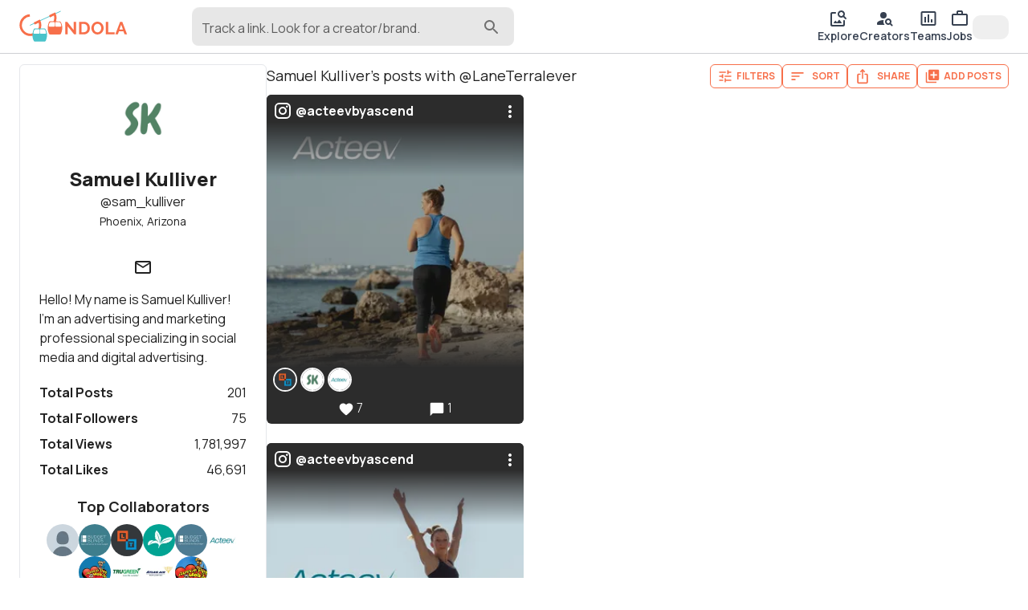

--- FILE ---
content_type: text/html; charset=utf-8
request_url: https://www.google.com/recaptcha/enterprise/anchor?ar=1&k=6LcJpgErAAAAAHUUHvUCSG6x_2XGJEETSurzBVmL&co=aHR0cHM6Ly9nb25kb2xhLmNjOjQ0Mw..&hl=en&v=PoyoqOPhxBO7pBk68S4YbpHZ&size=invisible&anchor-ms=20000&execute-ms=30000&cb=kus2lm1g5ua0
body_size: 48614
content:
<!DOCTYPE HTML><html dir="ltr" lang="en"><head><meta http-equiv="Content-Type" content="text/html; charset=UTF-8">
<meta http-equiv="X-UA-Compatible" content="IE=edge">
<title>reCAPTCHA</title>
<style type="text/css">
/* cyrillic-ext */
@font-face {
  font-family: 'Roboto';
  font-style: normal;
  font-weight: 400;
  font-stretch: 100%;
  src: url(//fonts.gstatic.com/s/roboto/v48/KFO7CnqEu92Fr1ME7kSn66aGLdTylUAMa3GUBHMdazTgWw.woff2) format('woff2');
  unicode-range: U+0460-052F, U+1C80-1C8A, U+20B4, U+2DE0-2DFF, U+A640-A69F, U+FE2E-FE2F;
}
/* cyrillic */
@font-face {
  font-family: 'Roboto';
  font-style: normal;
  font-weight: 400;
  font-stretch: 100%;
  src: url(//fonts.gstatic.com/s/roboto/v48/KFO7CnqEu92Fr1ME7kSn66aGLdTylUAMa3iUBHMdazTgWw.woff2) format('woff2');
  unicode-range: U+0301, U+0400-045F, U+0490-0491, U+04B0-04B1, U+2116;
}
/* greek-ext */
@font-face {
  font-family: 'Roboto';
  font-style: normal;
  font-weight: 400;
  font-stretch: 100%;
  src: url(//fonts.gstatic.com/s/roboto/v48/KFO7CnqEu92Fr1ME7kSn66aGLdTylUAMa3CUBHMdazTgWw.woff2) format('woff2');
  unicode-range: U+1F00-1FFF;
}
/* greek */
@font-face {
  font-family: 'Roboto';
  font-style: normal;
  font-weight: 400;
  font-stretch: 100%;
  src: url(//fonts.gstatic.com/s/roboto/v48/KFO7CnqEu92Fr1ME7kSn66aGLdTylUAMa3-UBHMdazTgWw.woff2) format('woff2');
  unicode-range: U+0370-0377, U+037A-037F, U+0384-038A, U+038C, U+038E-03A1, U+03A3-03FF;
}
/* math */
@font-face {
  font-family: 'Roboto';
  font-style: normal;
  font-weight: 400;
  font-stretch: 100%;
  src: url(//fonts.gstatic.com/s/roboto/v48/KFO7CnqEu92Fr1ME7kSn66aGLdTylUAMawCUBHMdazTgWw.woff2) format('woff2');
  unicode-range: U+0302-0303, U+0305, U+0307-0308, U+0310, U+0312, U+0315, U+031A, U+0326-0327, U+032C, U+032F-0330, U+0332-0333, U+0338, U+033A, U+0346, U+034D, U+0391-03A1, U+03A3-03A9, U+03B1-03C9, U+03D1, U+03D5-03D6, U+03F0-03F1, U+03F4-03F5, U+2016-2017, U+2034-2038, U+203C, U+2040, U+2043, U+2047, U+2050, U+2057, U+205F, U+2070-2071, U+2074-208E, U+2090-209C, U+20D0-20DC, U+20E1, U+20E5-20EF, U+2100-2112, U+2114-2115, U+2117-2121, U+2123-214F, U+2190, U+2192, U+2194-21AE, U+21B0-21E5, U+21F1-21F2, U+21F4-2211, U+2213-2214, U+2216-22FF, U+2308-230B, U+2310, U+2319, U+231C-2321, U+2336-237A, U+237C, U+2395, U+239B-23B7, U+23D0, U+23DC-23E1, U+2474-2475, U+25AF, U+25B3, U+25B7, U+25BD, U+25C1, U+25CA, U+25CC, U+25FB, U+266D-266F, U+27C0-27FF, U+2900-2AFF, U+2B0E-2B11, U+2B30-2B4C, U+2BFE, U+3030, U+FF5B, U+FF5D, U+1D400-1D7FF, U+1EE00-1EEFF;
}
/* symbols */
@font-face {
  font-family: 'Roboto';
  font-style: normal;
  font-weight: 400;
  font-stretch: 100%;
  src: url(//fonts.gstatic.com/s/roboto/v48/KFO7CnqEu92Fr1ME7kSn66aGLdTylUAMaxKUBHMdazTgWw.woff2) format('woff2');
  unicode-range: U+0001-000C, U+000E-001F, U+007F-009F, U+20DD-20E0, U+20E2-20E4, U+2150-218F, U+2190, U+2192, U+2194-2199, U+21AF, U+21E6-21F0, U+21F3, U+2218-2219, U+2299, U+22C4-22C6, U+2300-243F, U+2440-244A, U+2460-24FF, U+25A0-27BF, U+2800-28FF, U+2921-2922, U+2981, U+29BF, U+29EB, U+2B00-2BFF, U+4DC0-4DFF, U+FFF9-FFFB, U+10140-1018E, U+10190-1019C, U+101A0, U+101D0-101FD, U+102E0-102FB, U+10E60-10E7E, U+1D2C0-1D2D3, U+1D2E0-1D37F, U+1F000-1F0FF, U+1F100-1F1AD, U+1F1E6-1F1FF, U+1F30D-1F30F, U+1F315, U+1F31C, U+1F31E, U+1F320-1F32C, U+1F336, U+1F378, U+1F37D, U+1F382, U+1F393-1F39F, U+1F3A7-1F3A8, U+1F3AC-1F3AF, U+1F3C2, U+1F3C4-1F3C6, U+1F3CA-1F3CE, U+1F3D4-1F3E0, U+1F3ED, U+1F3F1-1F3F3, U+1F3F5-1F3F7, U+1F408, U+1F415, U+1F41F, U+1F426, U+1F43F, U+1F441-1F442, U+1F444, U+1F446-1F449, U+1F44C-1F44E, U+1F453, U+1F46A, U+1F47D, U+1F4A3, U+1F4B0, U+1F4B3, U+1F4B9, U+1F4BB, U+1F4BF, U+1F4C8-1F4CB, U+1F4D6, U+1F4DA, U+1F4DF, U+1F4E3-1F4E6, U+1F4EA-1F4ED, U+1F4F7, U+1F4F9-1F4FB, U+1F4FD-1F4FE, U+1F503, U+1F507-1F50B, U+1F50D, U+1F512-1F513, U+1F53E-1F54A, U+1F54F-1F5FA, U+1F610, U+1F650-1F67F, U+1F687, U+1F68D, U+1F691, U+1F694, U+1F698, U+1F6AD, U+1F6B2, U+1F6B9-1F6BA, U+1F6BC, U+1F6C6-1F6CF, U+1F6D3-1F6D7, U+1F6E0-1F6EA, U+1F6F0-1F6F3, U+1F6F7-1F6FC, U+1F700-1F7FF, U+1F800-1F80B, U+1F810-1F847, U+1F850-1F859, U+1F860-1F887, U+1F890-1F8AD, U+1F8B0-1F8BB, U+1F8C0-1F8C1, U+1F900-1F90B, U+1F93B, U+1F946, U+1F984, U+1F996, U+1F9E9, U+1FA00-1FA6F, U+1FA70-1FA7C, U+1FA80-1FA89, U+1FA8F-1FAC6, U+1FACE-1FADC, U+1FADF-1FAE9, U+1FAF0-1FAF8, U+1FB00-1FBFF;
}
/* vietnamese */
@font-face {
  font-family: 'Roboto';
  font-style: normal;
  font-weight: 400;
  font-stretch: 100%;
  src: url(//fonts.gstatic.com/s/roboto/v48/KFO7CnqEu92Fr1ME7kSn66aGLdTylUAMa3OUBHMdazTgWw.woff2) format('woff2');
  unicode-range: U+0102-0103, U+0110-0111, U+0128-0129, U+0168-0169, U+01A0-01A1, U+01AF-01B0, U+0300-0301, U+0303-0304, U+0308-0309, U+0323, U+0329, U+1EA0-1EF9, U+20AB;
}
/* latin-ext */
@font-face {
  font-family: 'Roboto';
  font-style: normal;
  font-weight: 400;
  font-stretch: 100%;
  src: url(//fonts.gstatic.com/s/roboto/v48/KFO7CnqEu92Fr1ME7kSn66aGLdTylUAMa3KUBHMdazTgWw.woff2) format('woff2');
  unicode-range: U+0100-02BA, U+02BD-02C5, U+02C7-02CC, U+02CE-02D7, U+02DD-02FF, U+0304, U+0308, U+0329, U+1D00-1DBF, U+1E00-1E9F, U+1EF2-1EFF, U+2020, U+20A0-20AB, U+20AD-20C0, U+2113, U+2C60-2C7F, U+A720-A7FF;
}
/* latin */
@font-face {
  font-family: 'Roboto';
  font-style: normal;
  font-weight: 400;
  font-stretch: 100%;
  src: url(//fonts.gstatic.com/s/roboto/v48/KFO7CnqEu92Fr1ME7kSn66aGLdTylUAMa3yUBHMdazQ.woff2) format('woff2');
  unicode-range: U+0000-00FF, U+0131, U+0152-0153, U+02BB-02BC, U+02C6, U+02DA, U+02DC, U+0304, U+0308, U+0329, U+2000-206F, U+20AC, U+2122, U+2191, U+2193, U+2212, U+2215, U+FEFF, U+FFFD;
}
/* cyrillic-ext */
@font-face {
  font-family: 'Roboto';
  font-style: normal;
  font-weight: 500;
  font-stretch: 100%;
  src: url(//fonts.gstatic.com/s/roboto/v48/KFO7CnqEu92Fr1ME7kSn66aGLdTylUAMa3GUBHMdazTgWw.woff2) format('woff2');
  unicode-range: U+0460-052F, U+1C80-1C8A, U+20B4, U+2DE0-2DFF, U+A640-A69F, U+FE2E-FE2F;
}
/* cyrillic */
@font-face {
  font-family: 'Roboto';
  font-style: normal;
  font-weight: 500;
  font-stretch: 100%;
  src: url(//fonts.gstatic.com/s/roboto/v48/KFO7CnqEu92Fr1ME7kSn66aGLdTylUAMa3iUBHMdazTgWw.woff2) format('woff2');
  unicode-range: U+0301, U+0400-045F, U+0490-0491, U+04B0-04B1, U+2116;
}
/* greek-ext */
@font-face {
  font-family: 'Roboto';
  font-style: normal;
  font-weight: 500;
  font-stretch: 100%;
  src: url(//fonts.gstatic.com/s/roboto/v48/KFO7CnqEu92Fr1ME7kSn66aGLdTylUAMa3CUBHMdazTgWw.woff2) format('woff2');
  unicode-range: U+1F00-1FFF;
}
/* greek */
@font-face {
  font-family: 'Roboto';
  font-style: normal;
  font-weight: 500;
  font-stretch: 100%;
  src: url(//fonts.gstatic.com/s/roboto/v48/KFO7CnqEu92Fr1ME7kSn66aGLdTylUAMa3-UBHMdazTgWw.woff2) format('woff2');
  unicode-range: U+0370-0377, U+037A-037F, U+0384-038A, U+038C, U+038E-03A1, U+03A3-03FF;
}
/* math */
@font-face {
  font-family: 'Roboto';
  font-style: normal;
  font-weight: 500;
  font-stretch: 100%;
  src: url(//fonts.gstatic.com/s/roboto/v48/KFO7CnqEu92Fr1ME7kSn66aGLdTylUAMawCUBHMdazTgWw.woff2) format('woff2');
  unicode-range: U+0302-0303, U+0305, U+0307-0308, U+0310, U+0312, U+0315, U+031A, U+0326-0327, U+032C, U+032F-0330, U+0332-0333, U+0338, U+033A, U+0346, U+034D, U+0391-03A1, U+03A3-03A9, U+03B1-03C9, U+03D1, U+03D5-03D6, U+03F0-03F1, U+03F4-03F5, U+2016-2017, U+2034-2038, U+203C, U+2040, U+2043, U+2047, U+2050, U+2057, U+205F, U+2070-2071, U+2074-208E, U+2090-209C, U+20D0-20DC, U+20E1, U+20E5-20EF, U+2100-2112, U+2114-2115, U+2117-2121, U+2123-214F, U+2190, U+2192, U+2194-21AE, U+21B0-21E5, U+21F1-21F2, U+21F4-2211, U+2213-2214, U+2216-22FF, U+2308-230B, U+2310, U+2319, U+231C-2321, U+2336-237A, U+237C, U+2395, U+239B-23B7, U+23D0, U+23DC-23E1, U+2474-2475, U+25AF, U+25B3, U+25B7, U+25BD, U+25C1, U+25CA, U+25CC, U+25FB, U+266D-266F, U+27C0-27FF, U+2900-2AFF, U+2B0E-2B11, U+2B30-2B4C, U+2BFE, U+3030, U+FF5B, U+FF5D, U+1D400-1D7FF, U+1EE00-1EEFF;
}
/* symbols */
@font-face {
  font-family: 'Roboto';
  font-style: normal;
  font-weight: 500;
  font-stretch: 100%;
  src: url(//fonts.gstatic.com/s/roboto/v48/KFO7CnqEu92Fr1ME7kSn66aGLdTylUAMaxKUBHMdazTgWw.woff2) format('woff2');
  unicode-range: U+0001-000C, U+000E-001F, U+007F-009F, U+20DD-20E0, U+20E2-20E4, U+2150-218F, U+2190, U+2192, U+2194-2199, U+21AF, U+21E6-21F0, U+21F3, U+2218-2219, U+2299, U+22C4-22C6, U+2300-243F, U+2440-244A, U+2460-24FF, U+25A0-27BF, U+2800-28FF, U+2921-2922, U+2981, U+29BF, U+29EB, U+2B00-2BFF, U+4DC0-4DFF, U+FFF9-FFFB, U+10140-1018E, U+10190-1019C, U+101A0, U+101D0-101FD, U+102E0-102FB, U+10E60-10E7E, U+1D2C0-1D2D3, U+1D2E0-1D37F, U+1F000-1F0FF, U+1F100-1F1AD, U+1F1E6-1F1FF, U+1F30D-1F30F, U+1F315, U+1F31C, U+1F31E, U+1F320-1F32C, U+1F336, U+1F378, U+1F37D, U+1F382, U+1F393-1F39F, U+1F3A7-1F3A8, U+1F3AC-1F3AF, U+1F3C2, U+1F3C4-1F3C6, U+1F3CA-1F3CE, U+1F3D4-1F3E0, U+1F3ED, U+1F3F1-1F3F3, U+1F3F5-1F3F7, U+1F408, U+1F415, U+1F41F, U+1F426, U+1F43F, U+1F441-1F442, U+1F444, U+1F446-1F449, U+1F44C-1F44E, U+1F453, U+1F46A, U+1F47D, U+1F4A3, U+1F4B0, U+1F4B3, U+1F4B9, U+1F4BB, U+1F4BF, U+1F4C8-1F4CB, U+1F4D6, U+1F4DA, U+1F4DF, U+1F4E3-1F4E6, U+1F4EA-1F4ED, U+1F4F7, U+1F4F9-1F4FB, U+1F4FD-1F4FE, U+1F503, U+1F507-1F50B, U+1F50D, U+1F512-1F513, U+1F53E-1F54A, U+1F54F-1F5FA, U+1F610, U+1F650-1F67F, U+1F687, U+1F68D, U+1F691, U+1F694, U+1F698, U+1F6AD, U+1F6B2, U+1F6B9-1F6BA, U+1F6BC, U+1F6C6-1F6CF, U+1F6D3-1F6D7, U+1F6E0-1F6EA, U+1F6F0-1F6F3, U+1F6F7-1F6FC, U+1F700-1F7FF, U+1F800-1F80B, U+1F810-1F847, U+1F850-1F859, U+1F860-1F887, U+1F890-1F8AD, U+1F8B0-1F8BB, U+1F8C0-1F8C1, U+1F900-1F90B, U+1F93B, U+1F946, U+1F984, U+1F996, U+1F9E9, U+1FA00-1FA6F, U+1FA70-1FA7C, U+1FA80-1FA89, U+1FA8F-1FAC6, U+1FACE-1FADC, U+1FADF-1FAE9, U+1FAF0-1FAF8, U+1FB00-1FBFF;
}
/* vietnamese */
@font-face {
  font-family: 'Roboto';
  font-style: normal;
  font-weight: 500;
  font-stretch: 100%;
  src: url(//fonts.gstatic.com/s/roboto/v48/KFO7CnqEu92Fr1ME7kSn66aGLdTylUAMa3OUBHMdazTgWw.woff2) format('woff2');
  unicode-range: U+0102-0103, U+0110-0111, U+0128-0129, U+0168-0169, U+01A0-01A1, U+01AF-01B0, U+0300-0301, U+0303-0304, U+0308-0309, U+0323, U+0329, U+1EA0-1EF9, U+20AB;
}
/* latin-ext */
@font-face {
  font-family: 'Roboto';
  font-style: normal;
  font-weight: 500;
  font-stretch: 100%;
  src: url(//fonts.gstatic.com/s/roboto/v48/KFO7CnqEu92Fr1ME7kSn66aGLdTylUAMa3KUBHMdazTgWw.woff2) format('woff2');
  unicode-range: U+0100-02BA, U+02BD-02C5, U+02C7-02CC, U+02CE-02D7, U+02DD-02FF, U+0304, U+0308, U+0329, U+1D00-1DBF, U+1E00-1E9F, U+1EF2-1EFF, U+2020, U+20A0-20AB, U+20AD-20C0, U+2113, U+2C60-2C7F, U+A720-A7FF;
}
/* latin */
@font-face {
  font-family: 'Roboto';
  font-style: normal;
  font-weight: 500;
  font-stretch: 100%;
  src: url(//fonts.gstatic.com/s/roboto/v48/KFO7CnqEu92Fr1ME7kSn66aGLdTylUAMa3yUBHMdazQ.woff2) format('woff2');
  unicode-range: U+0000-00FF, U+0131, U+0152-0153, U+02BB-02BC, U+02C6, U+02DA, U+02DC, U+0304, U+0308, U+0329, U+2000-206F, U+20AC, U+2122, U+2191, U+2193, U+2212, U+2215, U+FEFF, U+FFFD;
}
/* cyrillic-ext */
@font-face {
  font-family: 'Roboto';
  font-style: normal;
  font-weight: 900;
  font-stretch: 100%;
  src: url(//fonts.gstatic.com/s/roboto/v48/KFO7CnqEu92Fr1ME7kSn66aGLdTylUAMa3GUBHMdazTgWw.woff2) format('woff2');
  unicode-range: U+0460-052F, U+1C80-1C8A, U+20B4, U+2DE0-2DFF, U+A640-A69F, U+FE2E-FE2F;
}
/* cyrillic */
@font-face {
  font-family: 'Roboto';
  font-style: normal;
  font-weight: 900;
  font-stretch: 100%;
  src: url(//fonts.gstatic.com/s/roboto/v48/KFO7CnqEu92Fr1ME7kSn66aGLdTylUAMa3iUBHMdazTgWw.woff2) format('woff2');
  unicode-range: U+0301, U+0400-045F, U+0490-0491, U+04B0-04B1, U+2116;
}
/* greek-ext */
@font-face {
  font-family: 'Roboto';
  font-style: normal;
  font-weight: 900;
  font-stretch: 100%;
  src: url(//fonts.gstatic.com/s/roboto/v48/KFO7CnqEu92Fr1ME7kSn66aGLdTylUAMa3CUBHMdazTgWw.woff2) format('woff2');
  unicode-range: U+1F00-1FFF;
}
/* greek */
@font-face {
  font-family: 'Roboto';
  font-style: normal;
  font-weight: 900;
  font-stretch: 100%;
  src: url(//fonts.gstatic.com/s/roboto/v48/KFO7CnqEu92Fr1ME7kSn66aGLdTylUAMa3-UBHMdazTgWw.woff2) format('woff2');
  unicode-range: U+0370-0377, U+037A-037F, U+0384-038A, U+038C, U+038E-03A1, U+03A3-03FF;
}
/* math */
@font-face {
  font-family: 'Roboto';
  font-style: normal;
  font-weight: 900;
  font-stretch: 100%;
  src: url(//fonts.gstatic.com/s/roboto/v48/KFO7CnqEu92Fr1ME7kSn66aGLdTylUAMawCUBHMdazTgWw.woff2) format('woff2');
  unicode-range: U+0302-0303, U+0305, U+0307-0308, U+0310, U+0312, U+0315, U+031A, U+0326-0327, U+032C, U+032F-0330, U+0332-0333, U+0338, U+033A, U+0346, U+034D, U+0391-03A1, U+03A3-03A9, U+03B1-03C9, U+03D1, U+03D5-03D6, U+03F0-03F1, U+03F4-03F5, U+2016-2017, U+2034-2038, U+203C, U+2040, U+2043, U+2047, U+2050, U+2057, U+205F, U+2070-2071, U+2074-208E, U+2090-209C, U+20D0-20DC, U+20E1, U+20E5-20EF, U+2100-2112, U+2114-2115, U+2117-2121, U+2123-214F, U+2190, U+2192, U+2194-21AE, U+21B0-21E5, U+21F1-21F2, U+21F4-2211, U+2213-2214, U+2216-22FF, U+2308-230B, U+2310, U+2319, U+231C-2321, U+2336-237A, U+237C, U+2395, U+239B-23B7, U+23D0, U+23DC-23E1, U+2474-2475, U+25AF, U+25B3, U+25B7, U+25BD, U+25C1, U+25CA, U+25CC, U+25FB, U+266D-266F, U+27C0-27FF, U+2900-2AFF, U+2B0E-2B11, U+2B30-2B4C, U+2BFE, U+3030, U+FF5B, U+FF5D, U+1D400-1D7FF, U+1EE00-1EEFF;
}
/* symbols */
@font-face {
  font-family: 'Roboto';
  font-style: normal;
  font-weight: 900;
  font-stretch: 100%;
  src: url(//fonts.gstatic.com/s/roboto/v48/KFO7CnqEu92Fr1ME7kSn66aGLdTylUAMaxKUBHMdazTgWw.woff2) format('woff2');
  unicode-range: U+0001-000C, U+000E-001F, U+007F-009F, U+20DD-20E0, U+20E2-20E4, U+2150-218F, U+2190, U+2192, U+2194-2199, U+21AF, U+21E6-21F0, U+21F3, U+2218-2219, U+2299, U+22C4-22C6, U+2300-243F, U+2440-244A, U+2460-24FF, U+25A0-27BF, U+2800-28FF, U+2921-2922, U+2981, U+29BF, U+29EB, U+2B00-2BFF, U+4DC0-4DFF, U+FFF9-FFFB, U+10140-1018E, U+10190-1019C, U+101A0, U+101D0-101FD, U+102E0-102FB, U+10E60-10E7E, U+1D2C0-1D2D3, U+1D2E0-1D37F, U+1F000-1F0FF, U+1F100-1F1AD, U+1F1E6-1F1FF, U+1F30D-1F30F, U+1F315, U+1F31C, U+1F31E, U+1F320-1F32C, U+1F336, U+1F378, U+1F37D, U+1F382, U+1F393-1F39F, U+1F3A7-1F3A8, U+1F3AC-1F3AF, U+1F3C2, U+1F3C4-1F3C6, U+1F3CA-1F3CE, U+1F3D4-1F3E0, U+1F3ED, U+1F3F1-1F3F3, U+1F3F5-1F3F7, U+1F408, U+1F415, U+1F41F, U+1F426, U+1F43F, U+1F441-1F442, U+1F444, U+1F446-1F449, U+1F44C-1F44E, U+1F453, U+1F46A, U+1F47D, U+1F4A3, U+1F4B0, U+1F4B3, U+1F4B9, U+1F4BB, U+1F4BF, U+1F4C8-1F4CB, U+1F4D6, U+1F4DA, U+1F4DF, U+1F4E3-1F4E6, U+1F4EA-1F4ED, U+1F4F7, U+1F4F9-1F4FB, U+1F4FD-1F4FE, U+1F503, U+1F507-1F50B, U+1F50D, U+1F512-1F513, U+1F53E-1F54A, U+1F54F-1F5FA, U+1F610, U+1F650-1F67F, U+1F687, U+1F68D, U+1F691, U+1F694, U+1F698, U+1F6AD, U+1F6B2, U+1F6B9-1F6BA, U+1F6BC, U+1F6C6-1F6CF, U+1F6D3-1F6D7, U+1F6E0-1F6EA, U+1F6F0-1F6F3, U+1F6F7-1F6FC, U+1F700-1F7FF, U+1F800-1F80B, U+1F810-1F847, U+1F850-1F859, U+1F860-1F887, U+1F890-1F8AD, U+1F8B0-1F8BB, U+1F8C0-1F8C1, U+1F900-1F90B, U+1F93B, U+1F946, U+1F984, U+1F996, U+1F9E9, U+1FA00-1FA6F, U+1FA70-1FA7C, U+1FA80-1FA89, U+1FA8F-1FAC6, U+1FACE-1FADC, U+1FADF-1FAE9, U+1FAF0-1FAF8, U+1FB00-1FBFF;
}
/* vietnamese */
@font-face {
  font-family: 'Roboto';
  font-style: normal;
  font-weight: 900;
  font-stretch: 100%;
  src: url(//fonts.gstatic.com/s/roboto/v48/KFO7CnqEu92Fr1ME7kSn66aGLdTylUAMa3OUBHMdazTgWw.woff2) format('woff2');
  unicode-range: U+0102-0103, U+0110-0111, U+0128-0129, U+0168-0169, U+01A0-01A1, U+01AF-01B0, U+0300-0301, U+0303-0304, U+0308-0309, U+0323, U+0329, U+1EA0-1EF9, U+20AB;
}
/* latin-ext */
@font-face {
  font-family: 'Roboto';
  font-style: normal;
  font-weight: 900;
  font-stretch: 100%;
  src: url(//fonts.gstatic.com/s/roboto/v48/KFO7CnqEu92Fr1ME7kSn66aGLdTylUAMa3KUBHMdazTgWw.woff2) format('woff2');
  unicode-range: U+0100-02BA, U+02BD-02C5, U+02C7-02CC, U+02CE-02D7, U+02DD-02FF, U+0304, U+0308, U+0329, U+1D00-1DBF, U+1E00-1E9F, U+1EF2-1EFF, U+2020, U+20A0-20AB, U+20AD-20C0, U+2113, U+2C60-2C7F, U+A720-A7FF;
}
/* latin */
@font-face {
  font-family: 'Roboto';
  font-style: normal;
  font-weight: 900;
  font-stretch: 100%;
  src: url(//fonts.gstatic.com/s/roboto/v48/KFO7CnqEu92Fr1ME7kSn66aGLdTylUAMa3yUBHMdazQ.woff2) format('woff2');
  unicode-range: U+0000-00FF, U+0131, U+0152-0153, U+02BB-02BC, U+02C6, U+02DA, U+02DC, U+0304, U+0308, U+0329, U+2000-206F, U+20AC, U+2122, U+2191, U+2193, U+2212, U+2215, U+FEFF, U+FFFD;
}

</style>
<link rel="stylesheet" type="text/css" href="https://www.gstatic.com/recaptcha/releases/PoyoqOPhxBO7pBk68S4YbpHZ/styles__ltr.css">
<script nonce="SlB_ggMbCJQYVqkaRY9MIw" type="text/javascript">window['__recaptcha_api'] = 'https://www.google.com/recaptcha/enterprise/';</script>
<script type="text/javascript" src="https://www.gstatic.com/recaptcha/releases/PoyoqOPhxBO7pBk68S4YbpHZ/recaptcha__en.js" nonce="SlB_ggMbCJQYVqkaRY9MIw">
      
    </script></head>
<body><div id="rc-anchor-alert" class="rc-anchor-alert"></div>
<input type="hidden" id="recaptcha-token" value="[base64]">
<script type="text/javascript" nonce="SlB_ggMbCJQYVqkaRY9MIw">
      recaptcha.anchor.Main.init("[\x22ainput\x22,[\x22bgdata\x22,\x22\x22,\[base64]/[base64]/bmV3IFpbdF0obVswXSk6Sz09Mj9uZXcgWlt0XShtWzBdLG1bMV0pOks9PTM/bmV3IFpbdF0obVswXSxtWzFdLG1bMl0pOks9PTQ/[base64]/[base64]/[base64]/[base64]/[base64]/[base64]/[base64]/[base64]/[base64]/[base64]/[base64]/[base64]/[base64]/[base64]\\u003d\\u003d\x22,\[base64]\\u003d\\u003d\x22,\x22w7VaAsO/eWLCvFd5w6oiHGJEMUzCtMKMwoYeUcOBw77Dq8Osw7BFVxlbKsOsw4t8w4FVBy4aT3rCmcKYFFTDkMO6w5QNIijDgMKKwr3CvGPDnD3Dl8KIY2nDsg0bNFbDosODwq3ClcKhb8OLD09Mwrs4w6/ChcOSw7PDsRwPZXFEOw1Fw7lJwpI/w7UgRMKEwrB3wqYmwpTCosODEsK9AC9vZj7DjsO9w6k/EMKDwq4uXsK6wp5nGcOVK8O1b8O5OsKswrrDjxPDjsKNVGtKf8ODw718wr/Cv25kX8KFwrAUJxPCig45MCsuWT7DrMKWw7zChl/CrMKFw40jw5Ucwq4MPcOPwr8fw4MHw6nDm1RGK8Kbw6UEw5kBwpzCskENDWbCu8OVRzMbw6/ClMOIwovCq1vDtcKQFkodMEEWwrgswq3DpA/Cn1RIwqxibUjCmcKcWMO4Y8KqwrLDucKJwo7CuCnDhG4cw7nDmsKZwpxZecK7DFjCt8O2YnTDpT91w6RKwrIRLRPCtUxGw7rCvsKXwrErw7EZwo/CsUtKfcKKwpAFwr9AwqQadjLChEvDnjlOw4TChsKyw6rCg38SwpFbDhvDhSbDscKUcsO6wrfDgjzCmcO6wo0jwpsrwophLWrCvlsLEsOLwpU/WFHDtsKHwrFiw70eOMKzesKBBxdBwpJkw7lBw60Zw4tSw7wvwrTDvsKqA8O2UMOQwox9SsKac8Klwrpzwo/Cg8Oew6XDhX7DvMKbSRYRf8KOwo/[base64]/w6Z9MsKowp0Ew6TChcKiWMOFwpbDkl1RwojDsRk0w61rwqvCqAYzwoDDp8O/w65UC8KMb8OxaxjCtQBqRX4lEcOnY8Kzw48FP0HDvyjCjXvDjcOlwqTDmTU8wpjDun/CugfCucKfAcO7fcK+wqbDpcO/[base64]/fcKIw6gTw481XzJKQsOmwpwZwojCnU8FQ2nDiBwAwq3Cu8Kzw4AOwq/Cg3FLDMOJZsKXaWMewr5ww53DrsOWCcODwqY0w64gV8Kzw6E3QUVEYMKvIcK4w4XDh8OMccO6bG/DtkQhJh8ndlNdwonCgsOBF8KpFcOSwofDp3LDkFTDjzZTwpNZw57Du00oFyhITsORRR1Ow7rCrGDCl8Kxw5F8wr3CrcKhw6PCtcOPw6s+wo/CgVFRw7nChcKAw4/Cp8Ofw5/DmRMlwrlUw6vDpMOFwovDp1LCt8O7w49yGyUrLm7DnkdlRD/DnTXDkgxjW8KSwp3DjDzCqE9AZsKCw6JmJsK4NxnCnMKKwplDd8O5exDCjsO1wovDqcO+wqjCtS/CqF0oegF2w6PDqMO7LMKpRmZmB8O8w4JFw5rCnsO/wojDl8Kjwp7Dr8OGL3HCuXQ5w6xyw5TDkcKscRjDpXJAw7AZwoDDp8Oww6LCtWtowqLCpy0PwpghIWrDhsKww5vCo8OUFDdoVHJUwpXCoMO+fHLDnRpfw4rDv3ZOwoHDl8O/QGrCqhnCil/[base64]/w4HDg8OjOMOXXnkXw77CucOSwozDmxjDpV3DucKAbcKLBWM/[base64]/[base64]/[base64]/CucOaECjDgcODwq4rwr7DtMOcEcO0w57CmMKGwoHCgsOgwoPCvcOVe8O6w4nDjVZlMlHCsMKZw4rDjMOZViMjL8O4WkIbw6IlwrvDvcKLwo/CtQjDvW8Gw5pocsKTK8O1VsKOwo0jw4vDtGAvw79Nw6HCuMKow6cWw5FDwpjDncKJfx4zwppsa8K2asKhesOkH3fDjx8QTcOewozClMOTwqAjwpdawpNmwpQ/[base64]/EMKweU8Cw4zCncOTwqh5wpTDu3fCtcOkwp/CmQnClw7DmUkkw6LCt0B0w4TDsBXDmmw4wq/DkUHDucO+WHHCg8ORwqlSacKVJWIpPsKDw7Jvw73CmMK3w6LCn0xcacO+w6/DlcKRwpt7wr9wRcK1cVPDumzDi8KQwp7CjsK/w4x1wrvDuG/CkgzCpMKDwoNFam1mdWPCp3/ChwHDscO5wozDicKTNsOuaMKxwpQIBsK2wpFLw5JLwo1AwqB8HMO+w47ClCzClMKbMUwaJcK5wr7DuytgwpJXSsKXFMOuQHbCvX5JamPCki1Hw64/f8OgDcKUwrvDlXPCuWXDo8O+VcKowp3DpFjCuA3CmE3CoARfJcKFwoTChAAtwoRrw63CrHJYUlY3ASwYwojCojPCmMKFejzDpMOzYEMhwow/woYtw5wlwpfCsUktw5zCmRnCkcOCeXbDtShOwr7Cgmh8IULCumY1NcOKNVPCjkVxworDr8KpwppCYFnClFU0BcK8CcOTwrDDg1rDokPCiMO/VsKWwpPCqMOPw4BXIy3DjsKiSsKHw6JxEMOjw6RnwoTCvMKvO8OVw7Uiw7V/S8OWcGnDssOVw5J9wpbCjMOpw4fDgcOLA1fCmsKJJjbCi3vCgXPCoMKhw54HYsOvdmZsKww4AE8xwoHChi4ew7XDs2fDqcOlwqQRw5XDsV5MJUPDiEs/U2vDvDUTw74PCS/CmcO9wrfCuRR0w7J7w5LDssKswqnClXfCiMOiwoQdw6HCrsOzRMOCGgswwpkUAMK9fMKmfSBOLMKlwpDCsA/DqVRPw6pADMKdw4vDr8KCw7lfZMOKw4rDh3bCiXEIfzECw4dbCWTCiMKJw6VKdhxAfEctwoVQw44yJMKGNj9TwpEow4VLBmfDjMOdw4Jnw7TCkRxWesOtP2ZMZsO+w73DjMOLD8K/AcOZb8Khw5sVPmp+w5VLLUHCgwPCscKRwr8/wpEawpsjK1jCl8KLTyQFwozDhMKkwo8gwr3Ds8ONwoplaxl7w5MYw53DtMOgMMOHw7JUb8KPwrl7J8OhwphRFhLDh0PCqSjDhcKZCsOcwqPDiCpLw5oRwo0wwpVxw4JDw59uwpoJwqjCiSfCgiDCvy/CgF8FwqR8RsKrwpdrKBhAETQgw6hjwrJBwqjCkUtGUcK6asKsa8OYw6HChUtPCcOQwpjCucK8w6rDj8Kzw5TDoiFfwoA3KznDisOIw7QWGMOtXGtuwpt9ZMOgw5XCqm8Swq/Cq0LCg8OCw5VMSzvDqMKJw7ofQCbDvMOyKMOyVcOXw6UCw4QXCTHCgsO8PMKyK8K1OWrDqBcUw5bCu8OyPWvCh0HCoA1rw7vDhy8yAsOCb8OMwp7Cvkkow5fDr3jDs3rCiT3DsmzCkx3DrcK+wrMDesK/XHnCq2rCkcOsAsKPbGXCoF/[base64]/Dm8Otw4zCpcOjUF57F8KuwqM+woXDjARtQsOZw4fChsO9JWxpNMK9wppDwovCrsOOH2LCmx/Ci8KywrUpw5fDicOcdsKvEznDrsOIKkXCusObwpHCn8OQwrxuw6TDgcK0WsKFF8KKdz7CnsOWZMKQwrwkVDpRw6DDpsOQCHMbPMKGw4JWwpfDvMKENsKnwrYFw7QPSnNnw6Ftw4VkKxJAw7cdwpTDm8Kow5/CicKnLGzDuFXDi8OKw5E8w45zw5kIw4gJwrlxwpvDhcKgRsKyQcK3dmhjw5HCn8KNw7jDucOWwrpWwp7ChsO9dhMQGMKgHcOEG3IjwoLDrsOVL8KtVnYXw7fCi3rCvCx+CsK3WC9Owo7CmMKDw4vDqX9Ywrgqwo3DtF/Cpy/CqMONwobCmBBCUcK5wqnClRXCvTgew4lBwpTDt8OMDg1tw60dwpbDqcKbw4ZOBDPCkMOTG8K6GMKXLDk/Ehw4IMOtw4wKBDXCg8OzTcKpZsOswqbCpcOUwqlTa8KTFsKBBE5IecKFdMKFBMKMw6MWDcOZwpbDoMO3VGnDhXnDgsKsFsK9wqIvw7PCksOew5jCo8KoLVnDo8K3R3/[base64]/w5hYbcKnw7PCpsOWwrTCtyBywrs2w4dTw7FhbDbDiTIXIcKrwrfDjSDDnQFdXxTCk8OfO8KdwpnDqUrDsyp2w7tOwqnDiy/CqybCncOTTcOOwq4XfXTCn8OASsKeZMKRAsOvFsOXTMK1w4HCu0gow6BSZVM+wo9Jw4IxNF0sPcKoLcOkw7TDt8KuCnbCjjhFVG7DlRrCln/CrsKiQMK4UFvDvw9ec8KxwofDn8Obw54IVH1Fwr4YdQbDmHQ4wp1dwq5NwqbDrVPDvsO9wrvDqXbDp29kwojDk8K7YMOMEWbDuMKnw4s7wrHCoWUBVcKrGMKywpYvw6snwqYpBsK9UAoKwq3Dv8K8w5zCnlTDgsKzwrk/w7UvfXshwpkbMkt1fcKawrrDpyrCoMKpPsOcwqpCwofDoTZvwrPDrcKuwpJBJ8OLY8KUwrxvw6vDjMKsA8K7LiMow7UEwqTCs8OAOMOrwrnChsKRwovCgxE/OcKDw6NGbj9vwoTCsgzDoDPCr8K+TRjCuSrCo8K6CjENeTUpRcKrw6RRwqRaKS3DozlEwpbCjn9Jw7PCoz/Dj8OeJx1Bwp0NfXY2w7FDacKOU8K4w5hxKsOkAiHCl3Z7MxPDp8OMFcKufFcNaCTDlsOIZGTClW/CryHDtWV/wo7DrMOzZsOQwoHDmsOzw4PDmkxkw7fCjibCugzCkABxw7gkw7fDvsOzwp3DrMOZQMKZw7vDu8OJwr7Du3pWcxPCk8Kvd8OUwp1WK2N7w51WFk7Dv8OHw6zChsO/[base64]/CqjDDnw1aEcOxw4bCm2ZaQ27DgMKvM8K8w5Atw653w7jCksKTTksZFm9yHMKgY8OxLsOFYsO6aBNgITF1wp8zPMKKRsOYbcKjwqbDgcOVwqIywo/[base64]/[base64]/DnjM8w712KMK2w68MP3HDo8O3wqQLVF47wq/CnHw7L0cawphKe8K7WcOwC3xjasOLCwTDgF/Cjzl3HCt9c8Osw7rCjWs3w78AJg0rwq9bPF7DpiXCnMORdnFpZsOSKcOEwoAawobClMKxPkBDw5jDhnhgwoE5KcOabU8fawY8TMKTw5nDgcOpwqPDicO9w4V0wrJkZiPCpcKDZUPCvDBhwps4QMKtwq/[base64]/ClmV1VsKTHcKmwoVlwo7DqMOUfsOhVRtOKcORw4bDtMK8w5bDq8KywojCncOzOMKIFjTCjlXClsOgwrLCv8O9w5/ChMKRKMOHw4I2WFFhLQLDq8O5MMOFwoR8w74kw5jDncKNwrYPwqrDncOHRcO1w5grw4wYFMK6cRnCvm/Ct1Rlw4rCjMKSPCvDllE6FkLDgsKUYMOzwrdcwqnDiMK3ITZ+KMOdJmdHZMOCdVfDkiJnw4HCjmVOwqjCjzHCoRlGw6cNwq/[base64]/DvHfCiwTCry/[base64]/[base64]/w7Y7wqMWFSI7w4lWwoszIMO2asK0c0tgwqXCpsOXwpPDi8OSDsO4w73Dm8OlXMK/NEzDoS/DnTXCu0zDmsOywqXDrsO3wpjClj5uEy43XMO4w7TCjCVYwogeXxbCpyPDocO/w7DClRDDjHLCj8Kkw4fDmMKPw73DgwgkccOCFcKFMznCix7DgE3ClcOfbGnDrgdVwrx7w6bCjsKJDk1ywqwQw5HCuFHCmV7DhB/Cu8O+Z13DsHYeJxgvw6pJwofCm8O6cBZ7w4s4b04rakoaARDDiMKfwpvDunjDkk1qEx9MwqXDqzTDgALCnsKyBXLDmsKSSRrCiMKhMDslDjV2BGxtOk/[base64]/CtVbDocKLwrZnw4DDkyZXw74hOVvDosK+woXCnS8eUcKgRsOtCj99ZWDDjMKCw7/DhcKBw69MwqnChcKJSDwVw7jDqX/Cg8KGwrw5EcK6wqnDncKFLSfCt8KFUS/CkjgpwofDrSMHwpxzwpQww7ADw7fDj8OtP8KPw6teREolQsOWw6pNwqkyVzsHMADDgnTCikN0w6XDow9sGVdnw5Nnw7TDksO+McOPw4PDpsOpP8OkasOXwpk5wq3CiRJVw51HwqhmTcOAw4bCvMK4ZQTCpcKTwp9hYcKkwrPCjMKGVMObwq4/NjnClh57w5zCqWLCiMOZfMO5bjtTw6HDmX4Hwr48e8KuaBDDjMKJw4d4woXCpsKUScOmw7o3MMOOeMK1wqQKw4QGwrrDssKlwrt8w6LCucKHwr7Ds8KPI8Orw6Yrb1RQZsKAS2XCjjLCvxTDq8KDZ3YBwoRgw5JJwqzDljFZw7fDp8K/[base64]/[base64]/CvMKJwpYSw48Zw7DCong6w40DTTk6w7/CpmMqfGw7w4DCgGU5fBTCoMO4SkXDocO8w5BLw55DSMKmdBdFc8OQMFh+w58mwrkiw7jDmMOqwp9zMCREwo15O8OVwofCvEhIbzASw4EuD0jClsKVwqBEwq8xwqrDvMKow5sqwpRAwrjDu8KAw7zClBXDvsKlKyhoAUY2wqN2woFCDcOgw5/DilQiOUjDmMKFw6Rcwrw3ZMKTw6V3ZknCnQYJwq4swo3CrCTDmDksw4DDoHbDgwLCqcOCwrd+GR8Ow51cMcKYU8Ksw4HCrxHCljnCnWzDkMOfw7HDucK4YcOxLcONw78qwrE1CjxresOHD8O1wr4/XXhBHlcnZMKFE118URDDs8OVwoMswrY5EgvDhMOuZ8KdJMKsw77Cr8KzSzNOw4TCuhNKwr17F8KYfMKFwq3CglnCmsOGdsKcwq9oUS/DucOEw4BPw4cFw6zCssO7VcOzSAdWXsKJw6/Cu8Oxwo40dcOZw4nCvsKFYFxsRcK+wrgbwpRnQ8K7w5oYw58UAsKXw6EZw5BEK8O6wokJw7HDij7DrXTCsMKTw4Y6wpTCjD/DslMtVsK4w6IzwqHCrsKWw4nCiD3DjMKUw4R4eA7CkcOlw7jCnV/DscObwrTDmT3ClcK1PsOWam0qP3LDlz7Cl8KgccKnEMKGZUNJXj8mw6oxw7zDr8KkC8OsScKqw7V+QwBVwo4YASXDjgt7Ll7CpBXCucKmw5/DhcOEw51fCE7Dj8OKw4HCtWAXwosTIMKkwqTDvTfCiRFOFsO6w5Y7PB4MKsOxa8K1PjfDlCfDnxkmw7zCunx0wo/CiV1owoDDrDwceSAkEn7ChMK4JjFzLcKRUDJdwoN0LHE/[base64]/[base64]/Cj8KJHEt1NgvCpgDCuwLDlsK6VMOJwpfCqsOFIB8pJT3CqVggJTBaIsK+w4Rrwrw5EjBDJMOvw5wLAsOhw4hSccOlw556w5bCjiTCjg9QDMO9wrrCmMK+w4LDhcOvw6DDsMK4w4bCj8KAwoxmwpVdIMOFMcOJw7Brwr/CgQd2cWwcKsO9PCd2Z8KuOAXDrABPfXkKw5LCtMOOw7/CmMKlRcOyfMK8JnhOw4MlwpXDg11hecKEfQLDjXTCv8KEAULCncObBsO9dC99EsOefsOIJFnChRxFw6puwpcze8K/w5LCm8KNw5/[base64]/fMKcwrLDnBrCs8O+U8K4QEvCoSPDp8O6BXDCuHrDjsOKCMKJDQgpYGkUPX/[base64]/JsKew6IZw6dwH8KsGV/CmhcQYMO9w6R1wrsmb0tOwqYUbHPCrBPDmMKcwod7EsK9fGLDpsOsw5TDowvCrsO7w4vCpsOqGcOSI1DCocKiw7nCgR8maWPDp0/DhT/Co8KBdlh/YsKXI8KIZ1sOORwcw59+fiTCpWlHB2YcIsOQWi7CjMOAwoPCnhsYFMOgVhTCv0rCmsOpfkpTwpE2Ln/Ciycow5/Ci0vDhcKWc3jCrMOTw4phO8O5CsKhe0bDlSwuwqnDhBvCk8Ksw7LDlMK9G0Z4woVMw7ApMsKHDMOnwpPCsWtZw47DjD9XwoDDvErCoEIHwrsvXsO7Z8KawqM4CDfDmCMYM8OHCGrCmMOOw7FCwpByw6EhwobDhMKVw6bCt2DDsV9qA8OYcFhNQE/[base64]/CtG7DjXAPVBLCjMO+R8OrwrF6H8KKwqjDi8KQLsOoZcKdwqB1w4kdw5IfwojCp3LDlV8MCsKnw6VUw4oXEmRNwqEIwovDosO9w4jDmVA5e8OZwpjDql8Ww5DCoMOHc8OKEXPCnQLCjxXCqMKrQFrDjMOxeMO/w4lEUDxsaxTDqcKfRz7DkhsyIjtyDn7Cj3HDl8KBHcKkJsKjEVfDhCzCkh/[base64]/[base64]/Dr8OEw45nwrciwqEfZMKONH7DkMKnw7jDi8OrwqYBw5EIEQDCpVMxQsOVw4PDoWTDpMOkX8O4LcKhw4pjw6/DvTrDk1xUSMO1Y8KBBBItLcK8YMKkwqUXLMO2bn/DgsKWw57DusKeNErDo04tasKCKHvDl8OMw5AEw7VjJDgcR8K9FsK6w6bCvMOUw6bCkMO7w4rCqHTDs8K3w4NcAWDCmU/CusOnS8OJw6TCll1Gw6jDjSUwwrXDuXzDvw4GfcK8wpAmw4R2w4DCn8OTw7HCoWxSTz3DoMOKOF1AUMKDw7NqTivDicOxw6XCtEZ7w4EDPkw/w4ddw57CmcKqw6wlwoLDmsK0wrR/[base64]/CvMKuKMK4QcKXw5nDssOkenZMwqLDo8O3w5Y2w7fChUXCrcOOw5BswrJOw77DlsO1w45lVQfCtXsVwoE1wq3DvMOaw61JC00aw5ExwqjDgxLCuMOEw5Y/wopYwrMqSMKJwp/[base64]/CpTweS1jCmjPDsVpLIkNXIkLDpsO+BMOFK8OHwpjCshbDv8K1JsOdw5trc8OeenHCp8O9CD4/bsOgJk7Cu8OLUWzDlMOnw5fDj8KgI8KhHcOYSWV3RwXCjMKjZQXChMKZwrzCj8OuG33CkSk/G8KoGELCusOVw50uMsKKw6lSEsKNMsKEw7TDpMKSwoXCgMOdw4h8QMKHw7M8CgwKw4XCtcO+ZTMeKRFnw5YJwqZcIsKtVMK+w4B2JMKawqsTw5V7wo/[base64]/CrwVHwrjCvMOJNMKIwrU1wp5AHsKQw69wTyXCpcO2woMcfsK7AhbClcO9bz4Fc3A7UEbCoz5nEmHCqsKWEnIoZcOBSsOxw7bCvD3DpcKSwrcYw4fCgx3Co8K1S2nCjMOdQ8KMAWLDj2XDmUs/wptrw5F7w43ClWfDi8KHWH/CvMOfHlfDunjDuGsfw7rCnik/wocSw4/CnmIpwoB9acKqHMKVwrnDkToyw5jCgsOeIcO7wpF1w7grwqXCpA0hFn/[base64]/CiMKLw5xuRCxYwpXCs1p5wokEOXLDmsObw7bDg11hwr9LwqfCjg/DrQ1Aw7TDrzHDp8K4wqE/RMOow77DgnzCiXLDusO9wpUCamgww7gCwq8KVcOlCMOWwrjDtTXCjmfCh8K4Szt2csKhwrDClMOrwr/DvsKnOzEfTQPDiCvDn8K+Q3Q9esKvfcOfw4/[base64]/DgcOzwobCrsKwJ0cDFcKlw7UnwqnCvFx1PB9BwpAuw5AmCWNTesOTw6ZvQyXCrVbCkzcbwpbDicO6w4o/[base64]/w5/CqREdwqFxwoESZgk8w4TDnsK3wprDnAPDnsOEYsOGwppjD8OQw6dhd0/DlcOMwobCmUfCuMK6asKRwo3DqkbCgMKqwrEwwoTDlyR5QA0ucsOEw7Uiwo3CqsOjT8ONwpbCkcK+wrjCqsKXMAY8IsK4CcK/fyQ0EWfCgiFRwoExcU/CmcKIE8Otc8Knwogew6vCoz9cw5TCgsK/ecOuFwHDrcKXwo57cBLCjcKsRXdywqsSbcKYw5IVw7XCqCLCoQvCginDoMOpN8KDwqPDji3DkMKUw6/Dv2x6O8K2F8K8w4vDsUrDucKCe8KTwobClsK7cgZUwpLCrVHDijjDiHlLfcOzL11fO8Ovw6HChMKlZk7CiwLDi3TCjsK+w6JvwpQyYcOUw4nDs8OMw7kAwoFxXcKVKFw6wqIjaRjDssOWU8Ouw4rCk2AAOQfDlynDt8KUw4bDosO/[base64]/DlAR5w5gjGMK4wrfDrUrCosKjwrFHwr/Ds8KPZ8KzJW3CrsOiwpfDp8K0SsOcw5/CjsKmw5cvwoVgw6pZwoDClsKIw6oawovCqMKkw5DCiQYaGMOvSMObQWjDhW4Cw5LDvEsJw7XDpQtqwpw+w4jDtQHDgkRCEsOFwop/acOGLsOjQ8KDwr5ywofCqRDCuMKaGVYgGW/DrVvCsGRIwqx5DcOPNH1nQ8OdwrDDgE5+wqBOwp/CvhwKw5jDrHJRXh/CncOzwpI9AMOew4jDnMOowo59EwzDpkEbMEgjIsKhNGFnAFHCjsOQWB1xYE0Xw7vCiMOZwrzCi8OYUHwQIcKuwpMSwpgYw4HDrMKiIxDDih9oRMOQXTzCr8KFIBrDkMOAIcK9w6hVwp3DgiPDoV/CgD7Ci1XCmRfCuMOqbRciw7tcw5YqNMOAQ8ORMQ9uGivDmGPDrUnCk23DgEXClcKMwpNrw6TDvcKvMQ/DoB7DkcK2GwbCrRzDuMKTw78+PMK/HhRkw5bCjmHDtz/[base64]/[base64]/DpMORWAjDvsK9Ajx5JMOtw7TDp8KjwrXCqAnCtsOmC3XCncKKw649wo3Cpw3CvMOuI8K6w4gVA0EbwpDChzhNbgPDoDkjQDw6w6Q/w4fDtMOxw4xXOBM8PTcLwpzDoVnCtkIeKsKMKADDscOwKiDCuhrDssKyRAd1WcKrw5rChmYgw6nCoMO/[base64]/[base64]/CizjCgxVuw6pJw70TLAXCrFLCvhA8EcOiw5UJWH3Ct8O+Z8KpIMKcQMKwDcOIw4fDmk3CqFjDo2NOH8K1asOpPMO6w4VYDjVTw6p1STIVQcOVIBY0K8KuWG8Hw63CgytZCjF6GMOEwrckFlTCkMOjK8OawpbDsE4OU8OowosxXcOfZShuw4MRXDjDkcKLNMOKwp/CkU/Cvwh+w75NZMOqwoHCv2UCRcOLwow1OcOWw4IFw6/Dj8KeSgLCg8KEbnnDgBRGw6NuRsK/TsObC8Oywq5rw6TDrgRvw5xpw4Ecw6J0wrEfdcOhIE9Mw7w/wrpEUjDCssOOwqvDnSMzwrlRIcO7worDv8KHZm5Cw77CphnDkgzDnMOwViALw6rCtFATwrnCsisEHFTDr8ORwqwtwrnCtcKDwrIHwoYQAMO0w4bDiUfCpMKnw7nCu8Ovwrscw68HBCTCgTZnwpd5w6psH1rCmi8uC8ODSxBreCXDg8KDwrjCsnrCqMOzw4NbFsKECcK/wq4xw5bDmcKiQsKsw6VWw6cEw5JLXEDDuT1iwqwJw50TwqHDtcOqBcK8woTCmB58wrMeSsOlH1PCpUwVwrkJHRhzw7PCoABhWsKNNcOwfcOzUsKDUF3DtS/DrMO6QMKSICPDsnTDvcOtSMO0w7kPAsOfT8K/woTDpsOEwqtMQMOgwpvCvhPChMObw7rDtcOkahIvaSTDk2rDhwMLNcKmMyHDk8KXw58/NQEDwrfCgMKIRTXCtl5kw7fCmDxXcMO2V8OLw5dWwqZSVwQ6wqvCpm/CpsKeHy4kUwIODErChsOeZRrDtTPCo0UcSMOSw43CnsKOJCliwqw/w6XCsnIdbkXCvT0Xw5xiwpF9K3xgLsO6w63CicKWwoJbw5jDgcKKJAHCm8OlwrJsw4LCkEfCq8OqNCHCk8KTw5NQw7YcwrfCrsKSwrwZw4rClnjDosOPwq9WKlzClsK3YUrDqGg2Lm3DqMOvN8KSXcO8w5lVPcKaw4BYfXFlAwDCrCYGPBFXw4dED3QNURIRPFx/w6MCw7khwpIQwofDoy42w5kwwrB4QMOMw78qJsKfF8Osw7Fqw4tza1prwow+F8KWw6pLw7vCnF9nw6R0asKdUA5dwrDCnsOxa8Obwo4UCCwLG8KpMVDDnz1FwqjDjsOeKG7CuDTDp8ONDMKWDMKieMOEwq3Cr3ARwoQwwrPCvXDCscOFCcOuw4/Dq8Otw6JVwpAYw5lgFR3Cu8KHNcKsOsOhfFLDpnfDp8K1w4/[base64]/w7JcBsOnwqNFw6tFAcK3wrDCulbCv8Okw7vDkMOCHsKvesO9wq9nGcKUb8OBTibDk8KGw5DCvz7CoMKMw5Akw6TDvcOIwoDCi1FcwpXDr8O/[base64]/[base64]/[base64]/dEFWCRbDq8OCDB3CmcOUw4rDjkLDgSAuWMKCwpV0wpjDmzt7wqrDrXcyHMK7w4oiwr5Lw48gHMKNc8OdH8OJW8Onwq8+wr9ww4kSfcKmY8OcM8KSwp3CjcO/w4DDpxZdwr7DqBwzXMOmX8KBOMK8eMOxVml/QMKSw4rDscO+w47ChsKdaylqKcKpACAVwr7CpcKNwoPCosO/NMONOxB1RQsoa1hdTcKcc8KWwp/DgMKXwqULw4zCgMOiw4ImZcO0McORNMOAwosXw6vCrMK5wp7CqsOSw6IbNwnDuV7Cm8OsCn/[base64]/Cn8K3wrDCozl/wqfCpzPDlD/Dh8KOw6EON2UmVcKBw6bDgsKcHsO5w5FMwpNWw4RCB8KLwrt7w58VwoRCH8OEFCFvXcKgw58Xwo7Do8OEwqALw4jDkxfDkRLCpsKSO39kXsOGbsKtYEwTw7wpwo5Qw4wUw6ovwrnChXTDhsOVLsOKw5FCw6nCjcKydcKEw5nDkhZfZQ/DgxHCm8KYHsOwHsOWJSxUw4wHw5DDoXgAwq3DnGtUDMOZfGvCu8OIBsOKeVxqEMOgw7cPw7shw5/DtR7DkyF5w59zRGDCmcKmw7DDgsKuwooTTT4cw4lzwpfCosOzw7I8wrETw57Ch0gUw4VAw7FAw7oQw4BGw6LCrMKWNjjCoi5/[base64]/DgsOQw4HDhsO2woHCu1rDh8KOcsOPSMK6w5DChsKPw7rCscKHw4/CjcKZwrFKfAM6wqzDkFrCjy5LT8KuTcK4wofCqcOfwpQqwqLCusOew5JaRnZUHxcPw6Jrw7/ChcOzesKxQhbCl8ORw4TDmMO7AMKmRsOQIsOxYcKmflbDpgrCm1bCjgnCksOAaSTDiEjDjcKOw4E0wprDjA12wo/Dl8OZZ8KNUV5HSnYow4VucMKDwqHDrFZ6LMKvwrRpw7AuMX3ClwwaUT8IEmjDt31BfmPDqzLDtgdywprDvzRaw7TCncOODWBxwqLCrsKUw4VLw6VJw75wFMOfwpvCtzbDumLDundEw6rDjnvDmsKjwpwxwrQxRcKlw6rCmcOawpdDw4MYw5TDuD/CgBFAF2rCiMKUwoPDg8K5DcOOwrzDtyPDmMKtXsKoIih8w6bCqsOLOUojccKHTzYCwqw7wqQbwpEYVMO6CE/CocK6w6QtYsKiZBtVw4MBwr3CgDNPVcO+LFbCgcOYOnzCtcKTDQVxwqZKw748J8Ksw6rCjMOsJ8KdUSMAw77Ds8O6w7RJEMKrwpQtw7HDjiBfesOncgTDosOEXy/DtETChUTCq8KcwpnCu8KLJWPCrMObKlQAw5EcUAlTw7ReaDvCgBnDpGYhL8OPUsKLw7PDv0bDt8OWw7DDgVjDsi3Dg1bCpMKuw4xJwrk9CEUNKsKWwonCtwnCosOTwoPCog5/HFdzWjvDoGcJw5nDvARwwpl2C2vCnMKQw4jDvsOuQ1HCtxTCgMKlA8OzMUsnwqPCrMO6woLCvCB0LcKpLsO4w4HDhzHCqBnCtmnCgTHDjh53DcK5E2J5JAA/wpRZJsOBw6opFcKqbRsgVW3DgTbClcK8Kw/[base64]/woY2w4krwpbDhmNPacKKQ8KFT1XCr3V0wqbDkMOqwoMBwqlfXMOrwoxawo8GwrcDUsKhw6LDjsKfKsOPFE/DmT5Ewp/[base64]/DoyHChcOOwqwFWH/DtsOBwq3CpMOIw7gDdcOEby/[base64]/w6lffsOmcVDCkzvDik0XNsKjwpcYw6LDh3Q6w7FITcKrw5zCmcKAEnjDk3RZwrTCs0dowrtMWlzDrAjCjMKRw7HCsUvCrBfCkixUccOlwpTCqsOZw5nCoy92w6jCqcKPUHjCusKlw6DCoMOpDEtRwoLCiQoFPlIuw73DsMOXwoTCnGtVClDDqx3DrcK/LMKeW1xmw7XDi8KdLMKIwplJw5dtwrfCrUjCvjA7NV3Cg8KAeMOvw4Ugw7/CtmfDs0RKw5fCgFPDp8OMBHJtPSJgNV7Dp2wlwoDDjmvDscK/[base64]/DpnPDg8OjISNTUBc+wrnDlkMxw6LCsMO1w6VXwq3DqcOkcmodw6JGwpd6UsKpCEPCpELDnMK/SU1iLErCiMKbTSfCvFcQw493w6AqexRqG0zCgsKLRiXCm8OqQcKVe8ObwqkOf8KIWwUtw5/[base64]/CqELCmMKtwrPCv3/Cv8KRIWFhwrtKw6A2Z8KJw6ZMIcKQwrHCkw/[base64]/GEo3wqvCp8KvR3jCisKODxzCrMK+JcK6wromahnCr8KiwoTDucODRMO1w48Ww5coWwhNCVJTwrvCvMOsXAFIXcKlwo3CusOwwrs4wozDnn4wJ8Kyw4E8CjjCrcOuwqfDv23CpQ/[base64]/wr9jwrzDsFbDmT/Cn8KlwrsHPcO5GsKiBy7CgMKFSsO0w5Eww4TCqT9Hwq0hCn/[base64]/DoVVWJAzDs8OsHcKAwpAafcKeMsKPRcK3w5k3USYZUDzCisKDw5sewr3CgsKIwrxywrNfw7lVBMOrw4MiXcKMw7YhVn/DlDF2Ag7DpHPDnwwMw5vCty7ClcOJw4jDhWYJFsKuC101W8OrXcK6wonDkMObwpYgw7rCh8OOVUzDhGhowoDDoVxSU8KBwr19worCty/[base64]/w7HCvWLDoyDClilkw6PDqMKowo4UJ8KVw7nCtiXCmsOQMwbDl8Oawrs9ajpfEsKOPk1/w7twYsOgwpfCucKfNMOZw4XDgMKLwrDCqhFrwrpiwpkZw4zDvsO7XWPCrFnCpMKLUQEKwphHwpZ7EMKQSwAewrHCo8OBwrEychoFZcKMXsOxJ8ODOSI9w6Ibw6BBacO1Y8OrDsKQWsO4w5Yow5TCsMK5wqDDt0wFYcO0woMNwqjChMKDwr5gwoIRKE5gd8O/w68Zw7YHVTTDg33DssOJGTrDlMKVwrvCvSbDpANVfmohAk/CpmTCl8KocC5CwrDDlMKgLBYANcOANlc3woBrw5FAOsOXwofDgBwtwo0BL1PCsTLDn8OFw7QQOsOAUsOiwoMGfw3DvsKVwonDsMKQw7/Co8K+fiHDrsKeFcKxw5ErdkFmHgTClcK0w5zDhsKcwq/DgDVyXXpuRBXCu8KGFsONXMO9wqPDjMO2wpMSU8OybcOFwpfDhMOnw5PCrywqYsOUKjtHDcKtw7NFbcKRTcOYw5TCtMK/UTtBNWnDu8OOesKcJmwzTljDq8OzF0NuPnwzwqZtw48dNMORwp9dw5zDrCk6W2LCtsO5w4ghwrpZLwgbw4nDlcKTEMKdeTrCp8OCw6DCh8Kqw7zDv8KzwqbDvBnDnsKWw4YOwqPCi8KmMH/CtT5+dMK/[base64]/CgsOebiduw6cmLj/CilbChBjCmcKlUwhtwr/CvxHCicO6wqTChsOMEX8qbsOJwo3CmQ/Dr8KTN1FYw6ZewrrDmkbDkiNhBMK5w5rCpsO+HkrDnsKcWiTDpcORSxDCpsODTwnCumI4HMKSWcOjwr3CjsKawobCmmfDmMKLwqVwWsOnwqNywrjCmT/CqnLDm8KZOVXCnDrCrsOiNkPDr8O/w5TChURCK8OAfxPDjsKXR8OWJ8Khw54Gw5tawrvCksKYwqLDlsOJwp8mwpfDisOHw6rDjzTDvHtpXzxEWGl6w6R9OcK4wpx8wr7DqXEPCCvCnlEMw4g8wpZ8w4jDvjfCnywlw6/CsToRwo7DgjzDgmhFw7Ruw6UAwrMUaGvCisKkdMO5w4TCjsOGwoxwwqBMcUwnXSt2XVHCoywzTsOJwrLCtzskByrDqSIqYMKWwrHDssKjdsKXw6snw7t6woDCsBJ+w5JTJwhbSCZSOsO6BsOUwrJSwr/[base64]/CnWLCj8KFIUbDqnBC\x22],null,[\x22conf\x22,null,\x226LcJpgErAAAAAHUUHvUCSG6x_2XGJEETSurzBVmL\x22,0,null,null,null,1,[21,125,63,73,95,87,41,43,42,83,102,105,109,121],[1017145,130],0,null,null,null,null,0,null,0,null,700,1,null,0,\[base64]/76lBhn6iwkZoQoZnOKMAhk\\u003d\x22,0,1,null,null,1,null,0,0,null,null,null,0],\x22https://gondola.cc:443\x22,null,[3,1,1],null,null,null,1,3600,[\x22https://www.google.com/intl/en/policies/privacy/\x22,\x22https://www.google.com/intl/en/policies/terms/\x22],\x22IZ2wBPeKnqeWYG1L25fYVB5dp6dN17/KL0mS6goeu78\\u003d\x22,1,0,null,1,1768869701077,0,0,[31,61],null,[113,117],\x22RC-SlgMhJz1LNZs1A\x22,null,null,null,null,null,\x220dAFcWeA5bLSVyEx-_yi-lIMvdvrGqqIN8fJSrNJGi7h3cL7oj-2tXszMS2Ca04s6xrfXFwYasX7iyOeHLT7X-dBvsys62is7xLQ\x22,1768952501239]");
    </script></body></html>

--- FILE ---
content_type: application/javascript
request_url: https://cdn.gondola.cc/_next/static/chunks/5633-fcc905a490b4b49c.js
body_size: 2430
content:
"use strict";(self.webpackChunk_N_E=self.webpackChunk_N_E||[]).push([[5633],{60888:function(e,t,r){var o=r(91941);t.Z=void 0;var i=o(r(64938)),n=r(85893);t.Z=(0,i.default)((0,n.jsx)("path",{d:"M12 2C6.48 2 2 6.48 2 12s4.48 10 10 10 10-4.48 10-10S17.52 2 12 2m-2 15-5-5 1.41-1.41L10 14.17l7.59-7.59L19 8z"}),"CheckCircle")},67720:function(e,t,r){var o=r(63366),i=r(87462),n=r(67294),a=r(86010),l=r(27192),c=r(41796),s=r(11496),d=r(33616),u=r(35097),h=r(85893);let p=["absolute","children","className","component","flexItem","light","orientation","role","textAlign","variant"],f=e=>{let{absolute:t,children:r,classes:o,flexItem:i,light:n,orientation:a,textAlign:c,variant:s}=e;return(0,l.Z)({root:["root",t&&"absolute",s,n&&"light","vertical"===a&&"vertical",i&&"flexItem",r&&"withChildren",r&&"vertical"===a&&"withChildrenVertical","right"===c&&"vertical"!==a&&"textAlignRight","left"===c&&"vertical"!==a&&"textAlignLeft"],wrapper:["wrapper","vertical"===a&&"wrapperVertical"]},u.V,o)},v=(0,s.ZP)("div",{name:"MuiDivider",slot:"Root",overridesResolver:(e,t)=>{let{ownerState:r}=e;return[t.root,r.absolute&&t.absolute,t[r.variant],r.light&&t.light,"vertical"===r.orientation&&t.vertical,r.flexItem&&t.flexItem,r.children&&t.withChildren,r.children&&"vertical"===r.orientation&&t.withChildrenVertical,"right"===r.textAlign&&"vertical"!==r.orientation&&t.textAlignRight,"left"===r.textAlign&&"vertical"!==r.orientation&&t.textAlignLeft]}})(({theme:e,ownerState:t})=>(0,i.Z)({margin:0,flexShrink:0,borderWidth:0,borderStyle:"solid",borderColor:e.palette.divider,borderBottomWidth:"thin"},t.absolute&&{position:"absolute",bottom:0,left:0,width:"100%"},t.light&&{borderColor:(0,c.Fq)(e.palette.divider,.08)},"inset"===t.variant&&{marginLeft:72},"middle"===t.variant&&"horizontal"===t.orientation&&{marginLeft:e.spacing(2),marginRight:e.spacing(2)},"middle"===t.variant&&"vertical"===t.orientation&&{marginTop:e.spacing(1),marginBottom:e.spacing(1)},"vertical"===t.orientation&&{height:"100%",borderBottomWidth:0,borderRightWidth:"thin"},t.flexItem&&{alignSelf:"stretch",height:"auto"}),({theme:e,ownerState:t})=>(0,i.Z)({},t.children&&{display:"flex",whiteSpace:"nowrap",textAlign:"center",border:0,"&::before, &::after":{position:"relative",width:"100%",borderTop:`thin solid ${e.palette.divider}`,top:"50%",content:'""',transform:"translateY(50%)"}}),({theme:e,ownerState:t})=>(0,i.Z)({},t.children&&"vertical"===t.orientation&&{flexDirection:"column","&::before, &::after":{height:"100%",top:"0%",left:"50%",borderTop:0,borderLeft:`thin solid ${e.palette.divider}`,transform:"translateX(0%)"}}),({ownerState:e})=>(0,i.Z)({},"right"===e.textAlign&&"vertical"!==e.orientation&&{"&::before":{width:"90%"},"&::after":{width:"10%"}},"left"===e.textAlign&&"vertical"!==e.orientation&&{"&::before":{width:"10%"},"&::after":{width:"90%"}})),m=(0,s.ZP)("span",{name:"MuiDivider",slot:"Wrapper",overridesResolver:(e,t)=>{let{ownerState:r}=e;return[t.wrapper,"vertical"===r.orientation&&t.wrapperVertical]}})(({theme:e,ownerState:t})=>(0,i.Z)({display:"inline-block",paddingLeft:`calc(${e.spacing(1)} * 1.2)`,paddingRight:`calc(${e.spacing(1)} * 1.2)`},"vertical"===t.orientation&&{paddingTop:`calc(${e.spacing(1)} * 1.2)`,paddingBottom:`calc(${e.spacing(1)} * 1.2)`})),g=n.forwardRef(function(e,t){let r=(0,d.Z)({props:e,name:"MuiDivider"}),{absolute:n=!1,children:l,className:c,component:s=l?"div":"hr",flexItem:u=!1,light:g=!1,orientation:Z="horizontal",role:w="hr"!==s?"separator":void 0,textAlign:x="center",variant:b="fullWidth"}=r,C=(0,o.Z)(r,p),R=(0,i.Z)({},r,{absolute:n,component:s,flexItem:u,light:g,orientation:Z,role:w,textAlign:x,variant:b}),S=f(R);return(0,h.jsx)(v,(0,i.Z)({as:s,className:(0,a.Z)(S.root,c),role:w,ref:t,ownerState:R},C,{children:l?(0,h.jsx)(m,{className:S.wrapper,ownerState:R,children:l}):null}))});t.Z=g},53457:function(e,t,r){r.d(t,{Z:function(){return w}});var o=r(63366),i=r(87462),n=r(67294),a=r(86010),l=r(27192),c=r(11496),s=r(33616),d=r(28979);function u(e){return(0,d.Z)("MuiFormGroup",e)}(0,r(76087).Z)("MuiFormGroup",["root","row","error"]);var h=r(74423),p=r(15704),f=r(85893);let v=["className","row"],m=e=>{let{classes:t,row:r,error:o}=e;return(0,l.Z)({root:["root",r&&"row",o&&"error"]},u,t)},g=(0,c.ZP)("div",{name:"MuiFormGroup",slot:"Root",overridesResolver:(e,t)=>{let{ownerState:r}=e;return[t.root,r.row&&t.row]}})(({ownerState:e})=>(0,i.Z)({display:"flex",flexDirection:"column",flexWrap:"wrap"},e.row&&{flexDirection:"row"})),Z=n.forwardRef(function(e,t){let r=(0,s.Z)({props:e,name:"MuiFormGroup"}),{className:n,row:l=!1}=r,c=(0,o.Z)(r,v),d=(0,h.Z)(),u=(0,p.Z)({props:r,muiFormControl:d,states:["error"]}),Z=(0,i.Z)({},r,{row:l,error:u.error}),w=m(Z);return(0,f.jsx)(g,(0,i.Z)({className:(0,a.Z)(w.root,n),ownerState:Z,ref:t},c))});var w=Z},36872:function(e,t,r){r.d(t,{Z:function(){return P}});var o=r(63366),i=r(87462),n=r(67294),a=r(27192),l=r(41796),c=r(21964),s=r(33616),d=r(82066),u=r(85893),h=(0,d.Z)((0,u.jsx)("path",{d:"M12 2C6.48 2 2 6.48 2 12s4.48 10 10 10 10-4.48 10-10S17.52 2 12 2zm0 18c-4.42 0-8-3.58-8-8s3.58-8 8-8 8 3.58 8 8-3.58 8-8 8z"}),"RadioButtonUnchecked"),p=(0,d.Z)((0,u.jsx)("path",{d:"M8.465 8.465C9.37 7.56 10.62 7 12 7C14.76 7 17 9.24 17 12C17 13.38 16.44 14.63 15.535 15.535C14.63 16.44 13.38 17 12 17C9.24 17 7 14.76 7 12C7 10.62 7.56 9.37 8.465 8.465Z"}),"RadioButtonChecked"),f=r(11496);let v=(0,f.ZP)("span")({position:"relative",display:"flex"}),m=(0,f.ZP)(h)({transform:"scale(1)"}),g=(0,f.ZP)(p)(({theme:e,ownerState:t})=>(0,i.Z)({left:0,position:"absolute",transform:"scale(0)",transition:e.transitions.create("transform",{easing:e.transitions.easing.easeIn,duration:e.transitions.duration.shortest})},t.checked&&{transform:"scale(1)",transition:e.transitions.create("transform",{easing:e.transitions.easing.easeOut,duration:e.transitions.duration.shortest})}));var Z=function(e){let{checked:t=!1,classes:r={},fontSize:o}=e,n=(0,i.Z)({},e,{checked:t});return(0,u.jsxs)(v,{className:r.root,ownerState:n,children:[(0,u.jsx)(m,{fontSize:o,className:r.background,ownerState:n}),(0,u.jsx)(g,{fontSize:o,className:r.dot,ownerState:n})]})},w=r(98216),x=r(35893),b=r(80209),C=r(28979),R=r(76087);function S(e){return(0,C.Z)("MuiRadio",e)}let k=(0,R.Z)("MuiRadio",["root","checked","disabled","colorPrimary","colorSecondary"]),j=["checked","checkedIcon","color","icon","name","onChange","size"],y=e=>{let{classes:t,color:r}=e,o={root:["root",`color${(0,w.Z)(r)}`]};return(0,i.Z)({},t,(0,a.Z)(o,S,t))},M=(0,f.ZP)(c.Z,{shouldForwardProp:e=>(0,f.FO)(e)||"classes"===e,name:"MuiRadio",slot:"Root",overridesResolver:(e,t)=>{let{ownerState:r}=e;return[t.root,t[`color${(0,w.Z)(r.color)}`]]}})(({theme:e,ownerState:t})=>(0,i.Z)({color:e.palette.text.secondary,"&:hover":{backgroundColor:(0,l.Fq)("default"===t.color?e.palette.action.active:e.palette[t.color].main,e.palette.action.hoverOpacity),"@media (hover: none)":{backgroundColor:"transparent"}}},"default"!==t.color&&{[`&.${k.checked}`]:{color:e.palette[t.color].main}},{[`&.${k.disabled}`]:{color:e.palette.action.disabled}})),z=(0,u.jsx)(Z,{checked:!0}),A=(0,u.jsx)(Z,{}),N=n.forwardRef(function(e,t){var r,a,l,c;let d=(0,s.Z)({props:e,name:"MuiRadio"}),{checked:h,checkedIcon:p=z,color:f="primary",icon:v=A,name:m,onChange:g,size:Z="medium"}=d,w=(0,o.Z)(d,j),C=(0,i.Z)({},d,{color:f,size:Z}),R=y(C),S=n.useContext(b.Z),k=h,N=(0,x.Z)(g,S&&S.onChange),P=m;return S&&(void 0===k&&(l=S.value,k="object"==typeof(c=d.value)&&null!==c?l===c:String(l)===String(c)),void 0===P&&(P=S.name)),(0,u.jsx)(M,(0,i.Z)({type:"radio",icon:n.cloneElement(v,{fontSize:null!=(r=A.props.fontSize)?r:Z}),checkedIcon:n.cloneElement(p,{fontSize:null!=(a=z.props.fontSize)?a:Z}),ownerState:C,classes:R,name:P,checked:k,onChange:N,ref:t},w))});var P=N},68061:function(e,t,r){var o=r(87462),i=r(63366),n=r(67294),a=r(53457),l=r(51705),c=r(49299),s=r(80209),d=r(27909),u=r(85893);let h=["actions","children","defaultValue","name","onChange","value"],p=n.forwardRef(function(e,t){let{actions:r,children:p,defaultValue:f,name:v,onChange:m,value:g}=e,Z=(0,i.Z)(e,h),w=n.useRef(null),[x,b]=(0,c.Z)({controlled:g,default:f,name:"RadioGroup"});n.useImperativeHandle(r,()=>({focus:()=>{let e=w.current.querySelector("input:not(:disabled):checked");e||(e=w.current.querySelector("input:not(:disabled)")),e&&e.focus()}}),[]);let C=(0,l.Z)(t,w),R=e=>{b(e.target.value),m&&m(e,e.target.value)},S=(0,d.Z)(v);return(0,u.jsx)(s.Z.Provider,{value:{name:S,onChange:R,value:x},children:(0,u.jsx)(a.Z,(0,o.Z)({role:"radiogroup",ref:C},Z,{children:p}))})});t.Z=p},80209:function(e,t,r){var o=r(67294);let i=o.createContext(void 0);t.Z=i}}]);

--- FILE ---
content_type: application/javascript
request_url: https://cdn.gondola.cc/_next/static/chunks/3309-b05ec017ab751f82.js
body_size: 4012
content:
"use strict";(self.webpackChunk_N_E=self.webpackChunk_N_E||[]).push([[3309],{74115:function(e,t,n){n.d(t,{x:function(){return x}});var a=n(85893),s=n(56254),r=n(93946),l=n(50135),i=n(64666),o=n(50594),c=n(12125),u=n(67294),d=n(11163),m=n.n(d),h=n(87109);let x=e=>{let{onClose:t,title:n,text:d,successMessage:x,messageBody:p}=e,v=(0,c.xJ)(),f=(0,c.h_)(),{enqueueSnackbar:g}=(0,s.Ds)(),[b,j]=(0,u.useState)(),[y,w]=(0,u.useState)(p),[k,N]=(0,u.useState)(!1),S=async()=>{try{N(!0),await f.createFeedback({email:b,description:"".concat(n,": ").concat(y),url:m().asPath}),g(x||"Your feedback was successfully submitted!",{variant:"info"}),N(!1),w(void 0),t()}catch(e){N(!1),g("There was an error submitting your feedback: ".concat(e),{variant:"error"})}};return(0,u.useEffect)(()=>{j(null==v?void 0:v.email)},[v]),(0,a.jsx)(i.Z,{fullWidth:!0,open:!0,"aria-labelledby":"form-dialog-title",children:(0,a.jsxs)("div",{className:"p-6",children:[(0,a.jsx)("div",{className:"absolute right-3 top-3",children:(0,a.jsx)(r.Z,{"aria-label":"close",onClick:t,children:(0,a.jsx)(o.Z,{color:"primary"})})}),(0,a.jsx)("h4",{className:"text-xl mb-2 font-bold",children:n}),(0,a.jsx)("p",{className:"mb-4",children:d}),(0,a.jsxs)("div",{className:"w-full",children:[(0,a.jsx)("div",{className:"pb-4",children:(0,a.jsx)(l.Z,{required:!0,id:"email",type:"email",label:"Your Email",value:b,fullWidth:!0,onChange:e=>j(e.target.value),InputProps:{startAdornment:(0,a.jsx)(h.Z,{position:"start"})}})}),(0,a.jsx)(l.Z,{required:!0,variant:"outlined",id:"description",label:"Description",multiline:!0,rows:4,value:y,fullWidth:!0,onChange:e=>w(e.target.value)}),(0,a.jsxs)("div",{className:"mt-4 text-right",children:[(0,a.jsx)("span",{className:"mr-2",children:(0,a.jsx)("button",{className:"btn-primary-outlined",onClick:t,type:"button",children:"Cancel"})}),(0,a.jsx)("button",{className:"btn-primary",disabled:k||!y||!b,onClick:S,type:"button",children:k?"Saving...":"Submit"})]})]})]})})}},6925:function(e,t,n){n.d(t,{P:function(){return b}});var a=n(85893),s=n(67294),r=n(87952),l=n(76295),i=n(50135),o=n(41609),c=n.n(o),u=n(23493),d=n.n(u),m=n(1469),h=n.n(m),x=n(84596),p=n.n(x),v=n(3327),f=n(12125),g=n(58246);let b=e=>{let{value:t,onChange:n,label:o,multiple:u,isCreatableSearch:m=!1,postId:x,creditType:b,size:j="medium",showSearchIcon:y,emptyText:w,variant:k}=e,[N,S]=(0,s.useState)(""),[C,Z]=(0,s.useState)([]),I=(0,s.useRef)(!1),R=(0,f.h_)(),W=h()(t)?void 0:t,P=(0,s.useMemo)(()=>d()((e,t)=>{Promise.allSettled([R.searchUsers(e.query,e.postId),Promise.resolve(null)]).then(e=>{let[n]=e;if("rejected"===n.status)throw Error("failed to fetch users from gondola database");let a=p()(n.value);return t(a)}).catch(e=>{console.error("Something went wrong fetching users: ".concat(e)),I.current=!1,S("")})},400),[]),U=async e=>{try{let t=await R.suggestUsersForPost(e,b||"child");(null==t?void 0:t.length)&&Z(t)}catch(e){console.error("Something went wrong suggesting users: ".concat(e))}};return(0,s.useEffect)(()=>{x&&!N&&U(x)},[x,N]),(0,s.useEffect)(()=>{I.current=!0;let e=!0,n=(N||"").replace(/[^a-zA-Z0-9\s._]/g,""),a=p()(t);if(c()(n)){u?Z(a):Z(a||[]);return}return P({query:n,postId:x},n=>{if(I.current=!1,e){let e=[];t&&(e=a),n&&(e=[...e,...n]),Z(e)}}),()=>{e=!1}},[t,N,P]),(0,a.jsx)(l.Z,{freeSolo:m,getOptionLabel:e=>(null==e?void 0:e.name)||"",filterOptions:(e,t)=>{let n=e.slice(),a=n.every(e=>(null==e||!e.network)&&(!e||((null==e?void 0:e.username)||"").toLowerCase()!==((null==t?void 0:t.inputValue)||"").toLowerCase()));return m&&""!==t.inputValue&&!I.current&&a&&n.push({isCreatable:!0,inputValue:t.inputValue,name:'Add "'.concat(t.inputValue,'"')}),""===N.trim()&&w&&n.push({inputValue:"",name:w}),n},getOptionDisabled:e=>(null==e?void 0:e.name)===w,multiple:u,options:C,selectOnFocus:!0,clearOnBlur:!0,blurOnSelect:!u,handleHomeEndKeys:!0,autoComplete:!0,includeInputInList:!0,filterSelectedOptions:!0,value:t,onChange:n,onInputChange:(e,t)=>{S(t)},renderInput:e=>{let n="string"==typeof W||u||c()(t)?{...e.InputProps}:{...e.InputProps,startAdornment:(0,a.jsx)(r.Z,{variant:"circular",src:(0,g.up)((null==t?void 0:t.avatarUrl)||"",null==W?void 0:W.id),sx:{width:"24px",height:"24px",marginRight:"8px"}},null==W?void 0:W.id)};return(0,a.jsx)(i.Z,{...e,autoFocus:y,InputProps:{...n,...y&&{endAdornment:(0,a.jsx)("div",{className:"text-lightgray",children:(0,a.jsx)(v.Z,{})})}},label:o||"User",fullWidth:!0,variant:k||"outlined",sx:{backgroundColor:"white","& .MuiOutlinedInput-root":{borderRadius:"0.5rem",backgroundColor:"white"}}})},renderOption:(e,t)=>{let n=null==t?void 0:t.name;return w&&w===n?(0,s.createElement)("li",{...e,key:0},w):(0,s.createElement)("li",{...e,key:"".concat((null==t?void 0:t.id)||-1,"-").concat(n||"name")},(0,a.jsxs)("div",{className:"flex items-center",children:[(0,a.jsx)("div",{className:"mr-4",children:t?(0,a.jsx)(r.Z,{alt:n,src:(0,g.up)(t.avatarUrl,t.id)}):null}),(0,a.jsxs)("div",{children:[(0,a.jsx)("div",{className:"font-semibold",children:n}),(0,a.jsx)("div",{className:"text-sm",children:null==t?void 0:t.username})]})]}))},size:j,noOptionsText:w})}},8717:function(e,t,n){n.d(t,{P:function(){return a.P}});var a=n(6925)},36896:function(e,t,n){n.d(t,{u:function(){return Y}});var a=n(67294),s=n(27361),r=n.n(s),l=n(47037),i=n.n(l),o=n(13880),c=n.n(o),u=n(10240),d=n.n(u),m=n(92742),h=n.n(m),x=n(56566),p=n(12125),v=n(4696),f=n(85893),g=n(64666),b=n(93946),j=n(50594),y=n(48571),w=n(69308),k=n(68061),N=n(36872),S=n(50480),C=n(50135),Z=n(87952),I=n(34386),R=n(69368),W=n(14957),P=n(43329),U=n(56254),A=n(14841),T=n.n(A),O=n(41609),_=n.n(O),E=n(58246),J=n(18488),V=n(74115);let F=[v.RJ.instagram,v.RJ.tiktok,v.RJ.twitch,v.RJ.threads,v.RJ.twitter,v.RJ.youtube,v.RJ.facebook,v.RJ.snapchat],z={userTypeId:v.Wg.creator.id},L=e=>{let{onSave:t,onCancel:n,username:s}=e,r=(0,p.h_)(),{enqueueSnackbar:l}=(0,U.Ds)(),{showModal:i}=(0,x.d)(),[o,c]=(0,a.useState)(s),[u,d]=(0,a.useState)(),[m,h]=(0,a.useState)(!1),[A,O]=(0,a.useState)(!1),[L,q]=(0,a.useState)(z),[D,Y]=(0,a.useState)([]),M=e=>!e||_()(e.existingUser)&&_()(e.instagram)&&_()(e.tiktok)&&_()(e.twitter)&&_()(e.youtube)&&_()(e.facebook)&&_()(e.threads),$=e=>D.some(t=>t.username===e.username&&t.network===e.network),B=e=>L&&L.username===e.username&&L.network===e.network,H=e=>{if(B(e)){K(void 0);return}K(e)},K=function(e){let t=arguments.length>1&&void 0!==arguments[1]&&arguments[1];q({...L,...e}),t&&q(e=>({...e,username:void 0}))},G=async()=>{d(void 0);let e=new RegExp(/^[\w.]+$/i);if(!o||!e.test(o)){l("Please provide a valid username",{variant:"error"});return}try{h(!0);let e=await r.lookUpAllNetworks(o,!0);d(e)}catch(e){l("Something went wrong: ".concat(e),{variant:"error"})}h(!1)},Q=e=>{Y(t=>{let n=[...t,e];return 0===t.length&&K(e),n})},X=e=>{Y(t=>{let n=t.filter(t=>t.username!==e.username||t.network!==e.network);if(L.username===e.username&&L.network===e.network){let e=n[0];e?K(e):K(void 0,!0)}return n})},ee=(e,t)=>{var n;if(_()(e))return null;let a=$(e),s=B(e);return(0,f.jsxs)("div",{className:"flex items-center gap-4 py-2 pr-44 pl-14",children:[(0,f.jsx)(R.Z,{checked:a,onChange:()=>{a?X(e):Q(e)},disabled:0===t||!!e.id}),0===t?(0,f.jsx)("img",{alt:"logo",src:"/red-logo.png",width:24,height:24}):(0,f.jsx)(J.d,{network:t,iconColor:"color"}),(0,f.jsx)(Z.Z,{sx:{width:48,height:48},alt:e.username,src:e.avatarUrl&&(0,E.O$)(e.avatarUrl)}),(0,f.jsxs)("div",{className:"text-sm",children:[(0,f.jsx)("div",{children:e.name}),(0,f.jsxs)("div",{className:"font-semibold",children:["@",e.username]}),(0,f.jsxs)("div",{className:"flex space-x-2 text-xs text-gray-500",children:[(0,f.jsxs)("span",{children:[(0,f.jsx)(y.Z,{fontSize:"small",style:{marginRight:"5px"}}),(null===(n=e.followersCount)||void 0===n?void 0:n.toLocaleString())||"--"]}),e.location&&(0,f.jsxs)("span",{children:["|",(0,f.jsx)(w.Z,{fontSize:"small",style:{margin:"0 3px"}}),e.location]})]})]}),(0,f.jsx)("div",{className:"ml-auto",children:(0,f.jsx)(I.Z,{title:s?"This is the default account for this user.":"Set as default account",placement:"top",arrow:!0,children:(0,f.jsx)("button",{type:"button",onClick:()=>H(e),disabled:0===t,children:s?(0,f.jsx)(W.Z,{color:"primary"}):(0,f.jsx)(P.Z,{})})})})]},"".concat(e.username,"-").concat(t))},et=async()=>{if(!u)return;O(!0);let e=await r.createUser(L);await r.addPostingAccounts(D.map(t=>({...t,userId:e.id,network:t.network})),e.id),l("User created successfully!",{variant:"success"}),t(e)},en=()=>{let e=i(V.x,{onClose:()=>{e.destroy()},title:"Report an issue",text:"Add a brief description of the bug or platform issue you are experiencing, and how we can reproduce it."})};return(0,f.jsx)(g.Z,{open:!0,maxWidth:"md",children:(0,f.jsxs)("div",{className:"p-6",children:[(0,f.jsx)("div",{className:"absolute right-2 top-2",children:(0,f.jsx)(b.Z,{onClick:n,children:(0,f.jsx)(j.Z,{})})}),(0,f.jsx)("h1",{className:"text-xl font-semibold mb-2",children:"Add user by social media handle"}),(0,f.jsx)("p",{className:"mb-4",children:"We could not find the user in our system. Let's add them, so you can give them some credits!"}),(0,f.jsxs)("div",{className:"flex w-full gap-4 mb-4",children:[(0,f.jsx)(C.Z,{fullWidth:!0,autoFocus:!0,variant:"outlined",InputProps:{startAdornment:"@"},label:"social media handle",placeholder:"Search TikTok, Instagram, YouTube, Facebook, Twitch and Twitter handles",size:"small",value:o,onChange:e=>c(e.target.value),className:"w-full"}),(0,f.jsx)("button",{disabled:!o||m,type:"button",className:"btn-primary",onClick:G,children:m?"Searching...":"Search"})]}),(0,f.jsx)("div",{className:"font-semibold mb-2",children:u&&!M(u)&&"Select all of ".concat(o,"'s accounts")}),m?(0,f.jsx)("div",{className:"w-full text-center",children:"Searching..."}):(0,f.jsx)("div",{children:u?M(u)?(0,f.jsxs)("div",{children:[(0,f.jsxs)("b",{children:["@",o]})," ","wasn't found on any platforms.",(0,f.jsx)("br",{}),"You can still manually add them without socials."]}):_()(u.existingUser)?(0,f.jsx)(f.Fragment,{children:F.map(e=>{let t=Object.keys(v.RJ).find(t=>v.RJ[t]===e);return ee(u[t],e)})}):(0,f.jsxs)("div",{children:["A user with that username already exists:",ee(u.existingUser,0)]}):null}),D.length>0&&(0,f.jsx)("div",{children:(0,f.jsxs)(k.Z,{"aria-labelledby":"type-radio-group",name:"type-radio-group",value:L.userTypeId,onChange:e=>q({...L,userTypeId:T()(e.target.value)}),children:[(0,f.jsx)("div",{className:"font-semibold mt-2",children:"This account is for a..."}),(0,f.jsxs)("div",{className:"flex",children:[(0,f.jsx)(S.Z,{value:v.Wg.creator.id,control:(0,f.jsx)(N.Z,{}),label:(0,f.jsx)("b",{children:v.Wg.creator.key})},v.Wg.creator.key),(0,f.jsx)(S.Z,{value:v.Wg.company.id,control:(0,f.jsx)(N.Z,{}),label:(0,f.jsx)("b",{children:v.Wg.company.key})},v.Wg.company.key)]})]})}),(0,f.jsxs)("div",{className:"flex flex-wrap justify-between items-baseline w-full",children:[(0,f.jsx)("div",{className:"w-full sm:w-1/3 mb-2",children:(0,f.jsx)("button",{type:"button",className:"btn-primary-outlined-xs",onClick:en,children:"Need help?"})}),(0,f.jsxs)("div",{className:"w-full sm:w-2/3 text-right",children:[(0,f.jsx)("button",{className:"btn-primary-outlined mr-2",onClick:n,type:"button",children:"Cancel"}),(0,f.jsx)("button",{className:"btn-primary",disabled:m||A,onClick:et,type:"button",children:"Save"})]})]})]})})};var q=n(47083);let D=(e,t)=>{if(d()(e,"@"))return t;let n=c()(t,/[^a-zA-Z0-9\s_.]/g,"");return n.replaceAll(" ","_")},Y=e=>{let[t,n]=(0,a.useState)(e),[s,l]=(0,a.useState)(null),o=(0,p.h_)(),{showModal:u}=(0,x.d)(),d=async e=>{try{let t=await o.createUser({...e,name:e.name||e.username,location:void 0});n(t),l(null)}catch(e){return l(e),e}},m=(e,t)=>{let n=h()(c()(e,"@","")),a=D(e,n);return{name:n,...a&&{username:a},...t===v.Wg.company.id&&{userTypeId:v.Wg.company.id},network:void 0}},f=async function(e){let t=arguments.length>1&&void 0!==arguments[1]&&arguments[1];(i()(e.inputValue)&&""!==e.inputValue||e.username)&&(e=>{if(t){let t=u(q._,{username:e,onClose:()=>{t.destroy()},onSave:async e=>{e&&(n(e),t.destroy())}})}else{let t=u(L,{onCancel:()=>{t.destroy()},onSave:async e=>{e.id&&(n(e),t.destroy())},username:e})}})(e.inputValue||e.username)},g=async function(e){let t=arguments.length>1&&void 0!==arguments[1]&&arguments[1],a=r()(e,"isCreatable",!1),s=r()(e,"isPostingAccount",!1);if(!a||a&&e.username&&e.avatarUrl){n(e);return}if(s){let t=m(e.username,e.userTypeId);await d(t);return}await f(e,t)};return{selectedUser:t,onHandleSelectUser:g,error:s}}}}]);

--- FILE ---
content_type: application/javascript
request_url: https://cdn.gondola.cc/_next/static/chunks/6425-5c06866962d44451.js
body_size: 3106
content:
"use strict";(self.webpackChunk_N_E=self.webpackChunk_N_E||[]).push([[6425],{93044:function(r,e,t){var a=t(91941);e.Z=void 0;var o=a(t(64938)),n=t(85893);e.Z=(0,o.default)((0,n.jsx)("path",{d:"M4 6H2v14c0 1.1.9 2 2 2h14v-2H4zm16-4H8c-1.1 0-2 .9-2 2v12c0 1.1.9 2 2 2h12c1.1 0 2-.9 2-2V4c0-1.1-.9-2-2-2m-1 9h-4v4h-2v-4H9V9h4V5h2v4h4z"}),"AddToPhotos")},84918:function(r,e,t){var a=t(91941);e.Z=void 0;var o=a(t(64938)),n=t(85893);e.Z=(0,o.default)((0,n.jsx)("path",{d:"M20 3h-1V1h-2v2H7V1H5v2H4c-1.1 0-2 .9-2 2v16c0 1.1.9 2 2 2h16c1.1 0 2-.9 2-2V5c0-1.1-.9-2-2-2m0 18H4V8h16z"}),"CalendarToday")},19572:function(r,e,t){var a=t(91941);e.Z=void 0;var o=a(t(64938)),n=t(85893);e.Z=(0,o.default)((0,n.jsx)("path",{d:"M15.41 7.41 14 6l-6 6 6 6 1.41-1.41L10.83 12z"}),"ChevronLeft")},63441:function(r,e,t){var a=t(91941);e.Z=void 0;var o=a(t(64938)),n=t(85893);e.Z=(0,o.default)((0,n.jsx)("path",{d:"M5 20h14v-2H5zM19 9h-4V3H9v6H5l7 7z"}),"Download")},89572:function(r,e,t){var a=t(91941);e.Z=void 0;var o=a(t(64938)),n=t(85893);e.Z=(0,o.default)((0,n.jsx)("path",{d:"M12 2C6.48 2 2 6.48 2 12s4.48 10 10 10 10-4.48 10-10S17.52 2 12 2m1 15h-2v-2h2zm0-4h-2V7h2z"}),"Error")},50219:function(r,e,t){var a=t(91941);e.Z=void 0;var o=a(t(64938)),n=t(85893);e.Z=(0,o.default)((0,n.jsx)("path",{d:"M3 5H1v16c0 1.1.9 2 2 2h16v-2H3zm18-4H7c-1.1 0-2 .9-2 2v14c0 1.1.9 2 2 2h14c1.1 0 2-.9 2-2V3c0-1.1-.9-2-2-2m0 16H7V3h14z"}),"FilterNone")},68188:function(r,e,t){var a=t(91941);e.Z=void 0;var o=a(t(64938)),n=t(85893);e.Z=(0,o.default)((0,n.jsx)("path",{d:"M20 6h-8l-2-2H4c-1.1 0-1.99.9-1.99 2L2 18c0 1.1.9 2 2 2h16c1.1 0 2-.9 2-2V8c0-1.1-.9-2-2-2m0 12H4V8h16z"}),"FolderOpen")},80923:function(r,e,t){var a=t(91941);e.Z=void 0;var o=a(t(64938)),n=t(85893);e.Z=(0,o.default)((0,n.jsx)("path",{d:"M19 5v14H5V5zm1.1-2H3.9c-.5 0-.9.4-.9.9v16.2c0 .4.4.9.9.9h16.2c.4 0 .9-.5.9-.9V3.9c0-.5-.5-.9-.9-.9M11 7h6v2h-6zm0 4h6v2h-6zm0 4h6v2h-6zM7 7h2v2H7zm0 4h2v2H7zm0 4h2v2H7z"}),"ListAlt")},7444:function(r,e,t){var a=t(91941);e.Z=void 0;var o=a(t(64938)),n=t(85893);e.Z=(0,o.default)((0,n.jsx)("path",{d:"M3 15h18v-2H3zm0 4h18v-2H3zm0-8h18V9H3zm0-6v2h18V5z"}),"Reorder")},69317:function(r,e,t){var a=t(91941);e.Z=void 0;var o=a(t(64938)),n=t(85893);e.Z=(0,o.default)((0,n.jsx)("path",{d:"M20 10V8h-4V4h-2v4h-4V4H8v4H4v2h4v4H4v2h4v4h2v-4h4v4h2v-4h4v-2h-4v-4zm-6 4h-4v-4h4z"}),"Tag")},96031:function(r,e,t){var a=t(91941);e.Z=void 0;var o=a(t(64938)),n=t(85893);e.Z=(0,o.default)((0,n.jsx)("path",{d:"M8 11h3v10h2V11h3l-4-4zM4 3v2h16V3z"}),"VerticalAlignTop")},66242:function(r,e,t){t.d(e,{Z:function(){return b}});var a=t(87462),o=t(63366),n=t(67294),i=t(86010),l=t(27192),d=t(11496),s=t(33616),c=t(55113),h=t(28979);function u(r){return(0,h.Z)("MuiCard",r)}(0,t(76087).Z)("MuiCard",["root"]);var p=t(85893);let v=["className","raised"],f=r=>{let{classes:e}=r;return(0,l.Z)({root:["root"]},u,e)},m=(0,d.ZP)(c.Z,{name:"MuiCard",slot:"Root",overridesResolver:(r,e)=>e.root})(()=>({overflow:"hidden"})),Z=n.forwardRef(function(r,e){let t=(0,s.Z)({props:r,name:"MuiCard"}),{className:n,raised:l=!1}=t,d=(0,o.Z)(t,v),c=(0,a.Z)({},t,{raised:l}),h=f(c);return(0,p.jsx)(m,(0,a.Z)({className:(0,i.Z)(h.root,n),elevation:l?8:void 0,ref:e,ownerState:c},d))});var b=Z},58826:function(r,e,t){t.d(e,{ZP:function(){return P}});var a=t(63366),o=t(87462),n=t(67294),i=t(86010),l=t(27192),d=t(99964),s=t(54776),c=t(55113),h=t(98216),u=t(2734),p=t(33616),v=t(11496),f=t(28979);function m(r){return(0,f.Z)("MuiDrawer",r)}(0,t(76087).Z)("MuiDrawer",["root","docked","paper","paperAnchorLeft","paperAnchorRight","paperAnchorTop","paperAnchorBottom","paperAnchorDockedLeft","paperAnchorDockedRight","paperAnchorDockedTop","paperAnchorDockedBottom","modal"]);var Z=t(85893);let b=["BackdropProps"],g=["anchor","BackdropProps","children","className","elevation","hideBackdrop","ModalProps","onClose","open","PaperProps","SlideProps","TransitionComponent","transitionDuration","variant"],x=(r,e)=>{let{ownerState:t}=r;return[e.root,("permanent"===t.variant||"persistent"===t.variant)&&e.docked,e.modal]},k=r=>{let{classes:e,anchor:t,variant:a}=r,o={root:["root"],docked:[("permanent"===a||"persistent"===a)&&"docked"],modal:["modal"],paper:["paper",`paperAnchor${(0,h.Z)(t)}`,"temporary"!==a&&`paperAnchorDocked${(0,h.Z)(t)}`]};return(0,l.Z)(o,m,e)},M=(0,v.ZP)(d.Z,{name:"MuiDrawer",slot:"Root",overridesResolver:x})(({theme:r})=>({zIndex:r.zIndex.drawer})),w=(0,v.ZP)("div",{shouldForwardProp:v.FO,name:"MuiDrawer",slot:"Docked",skipVariantsResolver:!1,overridesResolver:x})({flex:"0 0 auto"}),z=(0,v.ZP)(c.Z,{name:"MuiDrawer",slot:"Paper",overridesResolver:(r,e)=>{let{ownerState:t}=r;return[e.paper,e[`paperAnchor${(0,h.Z)(t.anchor)}`],"temporary"!==t.variant&&e[`paperAnchorDocked${(0,h.Z)(t.anchor)}`]]}})(({theme:r,ownerState:e})=>(0,o.Z)({overflowY:"auto",display:"flex",flexDirection:"column",height:"100%",flex:"1 0 auto",zIndex:r.zIndex.drawer,WebkitOverflowScrolling:"touch",position:"fixed",top:0,outline:0},"left"===e.anchor&&{left:0},"top"===e.anchor&&{top:0,left:0,right:0,height:"auto",maxHeight:"100%"},"right"===e.anchor&&{right:0},"bottom"===e.anchor&&{top:"auto",left:0,bottom:0,right:0,height:"auto",maxHeight:"100%"},"left"===e.anchor&&"temporary"!==e.variant&&{borderRight:`1px solid ${r.palette.divider}`},"top"===e.anchor&&"temporary"!==e.variant&&{borderBottom:`1px solid ${r.palette.divider}`},"right"===e.anchor&&"temporary"!==e.variant&&{borderLeft:`1px solid ${r.palette.divider}`},"bottom"===e.anchor&&"temporary"!==e.variant&&{borderTop:`1px solid ${r.palette.divider}`})),y={left:"right",right:"left",top:"down",bottom:"up"},C=n.forwardRef(function(r,e){let t=(0,p.Z)({props:r,name:"MuiDrawer"}),l=(0,u.Z)(),d={enter:l.transitions.duration.enteringScreen,exit:l.transitions.duration.leavingScreen},{anchor:c="left",BackdropProps:h,children:v,className:f,elevation:m=16,hideBackdrop:x=!1,ModalProps:{BackdropProps:C}={},onClose:P,open:H=!1,PaperProps:$={},SlideProps:V,TransitionComponent:j=s.Z,transitionDuration:D=d,variant:B="temporary"}=t,R=(0,a.Z)(t.ModalProps,b),S=(0,a.Z)(t,g),A=n.useRef(!1);n.useEffect(()=>{A.current=!0},[]);let N="rtl"===l.direction&&-1!==["left","right"].indexOf(c)?y[c]:c,L=(0,o.Z)({},t,{anchor:c,elevation:m,open:H,variant:B},S),I=k(L),q=(0,Z.jsx)(z,(0,o.Z)({elevation:"temporary"===B?m:0,square:!0},$,{className:(0,i.Z)(I.paper,$.className),ownerState:L,children:v}));if("permanent"===B)return(0,Z.jsx)(w,(0,o.Z)({className:(0,i.Z)(I.root,I.docked,f),ownerState:L,ref:e},S,{children:q}));let T=(0,Z.jsx)(j,(0,o.Z)({in:H,direction:y[N],timeout:D,appear:A.current},V,{children:q}));return"persistent"===B?(0,Z.jsx)(w,(0,o.Z)({className:(0,i.Z)(I.root,I.docked,f),ownerState:L,ref:e},S,{children:T})):(0,Z.jsx)(M,(0,o.Z)({BackdropProps:(0,o.Z)({},h,C,{transitionDuration:D}),className:(0,i.Z)(I.root,I.modal,f),open:H,ownerState:L,onClose:P,hideBackdrop:x,ref:e},S,R,{children:T}))});var P=C},81458:function(r,e,t){t.d(e,{Z:function(){return S}});var a=t(63366),o=t(87462),n=t(67294),i=t(86010),l=t(27192),d=t(70917),s=t(41796),c=t(98216),h=t(2734),u=t(11496),p=t(33616),v=t(28979);function f(r){return(0,v.Z)("MuiLinearProgress",r)}(0,t(76087).Z)("MuiLinearProgress",["root","colorPrimary","colorSecondary","determinate","indeterminate","buffer","query","dashed","dashedColorPrimary","dashedColorSecondary","bar","barColorPrimary","barColorSecondary","bar1Indeterminate","bar1Determinate","bar1Buffer","bar2Indeterminate","bar2Buffer"]);var m=t(85893);let Z=["className","color","value","valueBuffer","variant"],b=r=>r,g,x,k,M,w,z,y=(0,d.F4)(g||(g=b`
  0% {
    left: -35%;
    right: 100%;
  }

  60% {
    left: 100%;
    right: -90%;
  }

  100% {
    left: 100%;
    right: -90%;
  }
`)),C=(0,d.F4)(x||(x=b`
  0% {
    left: -200%;
    right: 100%;
  }

  60% {
    left: 107%;
    right: -8%;
  }

  100% {
    left: 107%;
    right: -8%;
  }
`)),P=(0,d.F4)(k||(k=b`
  0% {
    opacity: 1;
    background-position: 0 -23px;
  }

  60% {
    opacity: 0;
    background-position: 0 -23px;
  }

  100% {
    opacity: 1;
    background-position: -200px -23px;
  }
`)),H=r=>{let{classes:e,variant:t,color:a}=r,o={root:["root",`color${(0,c.Z)(a)}`,t],dashed:["dashed",`dashedColor${(0,c.Z)(a)}`],bar1:["bar",`barColor${(0,c.Z)(a)}`,("indeterminate"===t||"query"===t)&&"bar1Indeterminate","determinate"===t&&"bar1Determinate","buffer"===t&&"bar1Buffer"],bar2:["bar","buffer"!==t&&`barColor${(0,c.Z)(a)}`,"buffer"===t&&`color${(0,c.Z)(a)}`,("indeterminate"===t||"query"===t)&&"bar2Indeterminate","buffer"===t&&"bar2Buffer"]};return(0,l.Z)(o,f,e)},$=(r,e)=>"inherit"===e?"currentColor":"light"===r.palette.mode?(0,s.$n)(r.palette[e].main,.62):(0,s._j)(r.palette[e].main,.5),V=(0,u.ZP)("span",{name:"MuiLinearProgress",slot:"Root",overridesResolver:(r,e)=>{let{ownerState:t}=r;return[e.root,e[`color${(0,c.Z)(t.color)}`],e[t.variant]]}})(({ownerState:r,theme:e})=>(0,o.Z)({position:"relative",overflow:"hidden",display:"block",height:4,zIndex:0,"@media print":{colorAdjust:"exact"},backgroundColor:$(e,r.color)},"inherit"===r.color&&"buffer"!==r.variant&&{backgroundColor:"none","&::before":{content:'""',position:"absolute",left:0,top:0,right:0,bottom:0,backgroundColor:"currentColor",opacity:.3}},"buffer"===r.variant&&{backgroundColor:"transparent"},"query"===r.variant&&{transform:"rotate(180deg)"})),j=(0,u.ZP)("span",{name:"MuiLinearProgress",slot:"Dashed",overridesResolver:(r,e)=>{let{ownerState:t}=r;return[e.dashed,e[`dashedColor${(0,c.Z)(t.color)}`]]}})(({ownerState:r,theme:e})=>{let t=$(e,r.color);return(0,o.Z)({position:"absolute",marginTop:0,height:"100%",width:"100%"},"inherit"===r.color&&{opacity:.3},{backgroundImage:`radial-gradient(${t} 0%, ${t} 16%, transparent 42%)`,backgroundSize:"10px 10px",backgroundPosition:"0 -23px"})},(0,d.iv)(M||(M=b`
    animation: ${0} 3s infinite linear;
  `),P)),D=(0,u.ZP)("span",{name:"MuiLinearProgress",slot:"Bar1",overridesResolver:(r,e)=>{let{ownerState:t}=r;return[e.bar,e[`barColor${(0,c.Z)(t.color)}`],("indeterminate"===t.variant||"query"===t.variant)&&e.bar1Indeterminate,"determinate"===t.variant&&e.bar1Determinate,"buffer"===t.variant&&e.bar1Buffer]}})(({ownerState:r,theme:e})=>(0,o.Z)({width:"100%",position:"absolute",left:0,bottom:0,top:0,transition:"transform 0.2s linear",transformOrigin:"left",backgroundColor:"inherit"===r.color?"currentColor":e.palette[r.color].main},"determinate"===r.variant&&{transition:"transform .4s linear"},"buffer"===r.variant&&{zIndex:1,transition:"transform .4s linear"}),({ownerState:r})=>("indeterminate"===r.variant||"query"===r.variant)&&(0,d.iv)(w||(w=b`
      width: auto;
      animation: ${0} 2.1s cubic-bezier(0.65, 0.815, 0.735, 0.395) infinite;
    `),y)),B=(0,u.ZP)("span",{name:"MuiLinearProgress",slot:"Bar2",overridesResolver:(r,e)=>{let{ownerState:t}=r;return[e.bar,e[`barColor${(0,c.Z)(t.color)}`],("indeterminate"===t.variant||"query"===t.variant)&&e.bar2Indeterminate,"buffer"===t.variant&&e.bar2Buffer]}})(({ownerState:r,theme:e})=>(0,o.Z)({width:"100%",position:"absolute",left:0,bottom:0,top:0,transition:"transform 0.2s linear",transformOrigin:"left"},"buffer"!==r.variant&&{backgroundColor:"inherit"===r.color?"currentColor":e.palette[r.color].main},"inherit"===r.color&&{opacity:.3},"buffer"===r.variant&&{backgroundColor:$(e,r.color),transition:"transform .4s linear"}),({ownerState:r})=>("indeterminate"===r.variant||"query"===r.variant)&&(0,d.iv)(z||(z=b`
      width: auto;
      animation: ${0} 2.1s cubic-bezier(0.165, 0.84, 0.44, 1) 1.15s infinite;
    `),C)),R=n.forwardRef(function(r,e){let t=(0,p.Z)({props:r,name:"MuiLinearProgress"}),{className:n,color:l="primary",value:d,valueBuffer:s,variant:c="indeterminate"}=t,u=(0,a.Z)(t,Z),v=(0,o.Z)({},t,{color:l,variant:c}),f=H(v),b=(0,h.Z)(),g={},x={bar1:{},bar2:{}};if(("determinate"===c||"buffer"===c)&&void 0!==d){g["aria-valuenow"]=Math.round(d),g["aria-valuemin"]=0,g["aria-valuemax"]=100;let r=d-100;"rtl"===b.direction&&(r=-r),x.bar1.transform=`translateX(${r}%)`}if("buffer"===c&&void 0!==s){let r=(s||0)-100;"rtl"===b.direction&&(r=-r),x.bar2.transform=`translateX(${r}%)`}return(0,m.jsxs)(V,(0,o.Z)({className:(0,i.Z)(f.root,n),ownerState:v,role:"progressbar"},g,{ref:e},u,{children:["buffer"===c?(0,m.jsx)(j,{className:f.dashed,ownerState:v}):null,(0,m.jsx)(D,{className:f.bar1,ownerState:v,style:x.bar1}),"determinate"===c?null:(0,m.jsx)(B,{className:f.bar2,ownerState:v,style:x.bar2})]}))});var S=R}}]);

--- FILE ---
content_type: application/javascript
request_url: https://cdn.gondola.cc/_next/static/chunks/6320-5d10692da00cca80.js
body_size: 12890
content:
"use strict";(self.webpackChunk_N_E=self.webpackChunk_N_E||[]).push([[6320],{86262:function(e,t,s){s.d(t,{f:function(){return c}});var l=s(85893),a=s(67294),r=s(88078),n=s(74721),i=s(75583);let c=e=>{let{title:t,isLoading:s=!1,headerNode:c="h1",showMakeProjectButton:o=!1,makeAProject:d,hideTitle:h=!1}=e;return s?(0,l.jsx)(r.Z,{variant:"text"}):(0,l.jsx)("div",{className:"md:text-lg w-full",children:(0,l.jsx)("div",{className:"w-full",children:(0,l.jsx)("div",{children:t&&(0,l.jsxs)("div",{className:"flex items-start w-full",children:[t&&!h&&(0,a.createElement)(c,null,t),o&&(0,l.jsxs)("button",{type:"button",className:"ml-3 btn-primary-outlined-xs uppercase whitespace-nowrap flex items-center shrink-0",onClick:d,children:["Make a project",(0,l.jsx)(i.e,{title:"Add all the posts on this page of results to a project",placement:"top",arrow:!0,children:(0,l.jsx)(n.Z,{className:"ml-1",color:"secondary",fontSize:"small"})})]})]})})})})}},96065:function(e,t,s){s.d(t,{a:function(){return d}});var l=s(85893),a=s(94054),r=s(33841),n=s(18972),i=s(18360),c=s(11163),o=s(48995);let d=e=>{let{creditedStatus:t,defaultValue:s="credited",isProfileOwner:d,showSuggestedCreditsFilter:h,disabled:u=!1}=e,x=(0,c.useRouter)(),m=e=>{let s={...e!==t&&{creditedStatus:e||[]}};if(Object.keys(s).length>0){let t={...x.query.fileType||"suggested"!==e?{}:{fileType:["VIDEO","GIF","IMAGE"]},...s,creditedStatus:e||[],sort:"suggested"===e?"relevance":x.query.sort||[]};(0,o.Ro)(x,t)}};return(0,l.jsx)(l.Fragment,{children:(0,l.jsxs)(a.Z,{className:"w-full",size:"small",disabled:u,children:[(0,l.jsx)(r.Z,{id:"credit-status-label",children:"Credit Status"}),(0,l.jsxs)(i.Z,{name:"credit-status-select",id:"credit-status-select","aria-labelledby":"credit-status-label",value:t||s,onChange:e=>m(e.target.value),className:"w-full",label:"Credit Status",disabled:u,children:[(0,l.jsx)(n.Z,{value:"all",children:"All Posts"},"all"),(0,l.jsx)(n.Z,{value:"credited",children:"Credited Posts"},"credited"),(0,l.jsx)(n.Z,{value:"uncredited",children:"Uncredited Posts"},"uncredited"),d&&(0,l.jsx)(n.Z,{value:"single",children:"Single Credit Posts"},"single"),h&&(0,l.jsx)(n.Z,{value:"suggested",children:"Suggested Credits"},"suggested")]})]})})}},40014:function(e,t,s){s.d(t,{K:function(){return g}});var l=s(85893),a=s(67294),r=s(39693),n=s.n(r),i=s(44908),c=s.n(i),o=s(50135),d=s(64666),h=s(37645),u=s(6514),x=s(31425),m=s(93946),p=s(50594),j=s(12125),b=s(56254);let g=e=>{let{onNext:t,onBack:s,onClose:r,project:i}=e,g=(0,j.h_)(),v=(0,j.xJ)(),{enqueueSnackbar:f}=(0,b.Ds)(),[y,N]=(0,a.useState)(""),[w,k]=(0,a.useState)([]),[Z,C]=(0,a.useState)(!1),S=new Date().toLocaleString("en-US",{month:"short",day:"numeric",year:"numeric",hour:"numeric",minute:"numeric"}),[P,I]=(0,a.useState)(i?i.name:S),T=e=>{let t=c()(n()(e.target.value.split("\n")));t.length>50?N("You may only import up to ".concat(50," URLs at once.")):y&&N(""),k(t)},R=async()=>{if(!y&&v){C(!0);try{await g.importUrls(w,P,null==i?void 0:i.id),t(),f("We will let you know when your posts are done importing!",{variant:"info"})}catch(e){N("There was an error importing your URLs: ".concat(e.message))}finally{C(!1)}}};return(null==v?void 0:v.username)?(0,l.jsxs)(d.Z,{fullWidth:!0,onClose:r,"aria-labelledby":"title",open:!0,children:[(0,l.jsx)("div",{className:"absolute right-2 top-2",children:(0,l.jsx)(m.Z,{"aria-label":"close",onClick:r,children:(0,l.jsx)(p.Z,{})})}),(0,l.jsx)(h.Z,{id:"title",children:"Add URLs to Import"}),(0,l.jsxs)(u.Z,{children:[(0,l.jsx)("div",{className:"mb-2",children:"Please paste a list of URLs to import into the box, one on each line. We support social media platforms including Twitter, Instagram, YouTube, and TikTok."}),(0,l.jsx)(o.Z,{rows:12,onChange:T,multiline:!0,id:"links",label:"URLs",variant:"outlined",fullWidth:!0}),(0,l.jsx)("div",{className:"text-red text-sm",children:y}),(0,l.jsx)(o.Z,{onChange:e=>I(e.target.value),margin:"normal",id:"importname",label:"Import Name",value:P,fullWidth:!0})]}),(0,l.jsxs)(x.Z,{children:[(0,l.jsx)("button",{type:"button",className:"btn-primary-outlined",onClick:s,children:"Back"}),(0,l.jsx)("button",{type:"button",className:"btn-primary",onClick:R,disabled:!w.length||Z||(null==w?void 0:w.length)>50,children:w.length?"Import ".concat(w.length," URLs"):"Import"})]})]}):(0,l.jsx)(d.Z,{fullWidth:!0,onClose:r,"aria-labelledby":"title",open:!0,children:"Please set a username on your profile before importing URLs."})}},54379:function(e,t,s){s.d(t,{Z:function(){return en}});var l=s(85893),a=s(67294),r=s(41609),n=s.n(r),i=s(12125),c=s(56254),o=s(4696);let d={...o.RJ,listOfUrls:11,singleLink:12},h={...o.g5,11:{title:"List of urls",name:"listOfUrls",id:11},12:{title:"Single link",name:"singleLink",id:12}},u={selectSource:1,selectUsername:2,importUrls:3,importPosts:4,showFinish:6,singleLink:7,importLinkedin:8};var x=s(64666),m=s(78462),p=s(97212),j=s(98619),b=s(48885),g=s(59334),v=s(93946),f=s(50594),y=s(80923),N=s(43800),w=s(56566),k=s(18488),Z=s(93666),C=s(27960),S=s(92573),P=s(75739);let I=e=>{let{onClose:t,onSelect:s}=e,r=(0,i.xJ)(),n=(0,i.h_)(),{enqueueSnackbar:h}=(0,c.Ds)(),{showModal:u}=(0,w.d)(),[I,T]=(0,a.useState)((0,Z.OJ)(r)),[R,L]=(0,a.useState)(!1),{showUpgradeModal:U}=(0,S.nt)(),z=async()=>{let e=u(P.c,{text:(0,l.jsxs)(l.Fragment,{children:["This will immediately end your PRO trial and begin your active PRO subscription. You will be charged"," ",(0,l.jsx)("span",{className:"font-bold",children:"$9.99."}),(0,l.jsx)("br",{}),"Would you like to continue?"]}),onNo:()=>{e.destroy()},onYes:async()=>{try{L(!0),await n.endTrialEarly(),h("Your subscription is now active - thank you for being a Gondola PRO!",{variant:"success"}),T(!1)}catch(e){h("We were not able to make your subscription active. Please contact support@gondola.cc for help!",{variant:"error"})}L(!1),e.destroy()}})},A=e=>{(0,Z.Yp)(r)?s(e):U("Upgrade to bulk import posts ".concat(e===d.listOfUrls?"":"from ".concat(o.g5[e].title)))};return(0,l.jsxs)(x.Z,{fullWidth:!0,onClose:t,"aria-labelledby":"title",open:!0,children:[(0,l.jsx)("div",{className:"absolute right-2 top-2",children:(0,l.jsx)(v.Z,{"aria-label":"close",onClick:t,children:(0,l.jsx)(f.Z,{})})}),(0,l.jsxs)("div",{className:"p-4",children:[(0,l.jsx)("h1",{className:"text-2xl font-semibold px-4",children:"Add posts to Gondola"}),(0,l.jsxs)(m.Z,{children:[(0,l.jsx)(p.ZP,{disablePadding:!0,children:(0,l.jsxs)(j.Z,{onClick:()=>s(d.singleLink),children:[(0,l.jsx)(b.Z,{children:(0,l.jsx)(N.Z,{})}),(0,l.jsx)(g.Z,{primary:"Any social link(s)"})]})}),(0,l.jsxs)("h2",{className:"text-xl font-semibold ml-4 mt-2",children:["Bulk import posts from"," ",(0,l.jsx)("span",{className:"italic",children:"any"})," ","account"]}),(0,l.jsx)(p.ZP,{disablePadding:!0,children:(0,l.jsxs)(j.Z,{disabled:I,onClick:()=>A(d.instagram),children:[(0,l.jsx)(b.Z,{children:(0,l.jsx)(k.d,{network:o.RJ.instagram,iconColor:"color"})}),(0,l.jsx)(g.Z,{primary:"Instagram"}),(0,l.jsx)(C.Z,{})]})}),(0,l.jsx)(p.ZP,{disablePadding:!0,children:(0,l.jsxs)(j.Z,{disabled:I,onClick:()=>A(d.twitter),children:[(0,l.jsx)(b.Z,{children:(0,l.jsx)(k.d,{network:o.RJ.twitter,iconColor:"color"})}),(0,l.jsx)(g.Z,{primary:"Twitter"}),(0,l.jsx)(C.Z,{})]})}),(0,l.jsx)(p.ZP,{disablePadding:!0,children:(0,l.jsxs)(j.Z,{disabled:I,onClick:()=>A(d.tiktok),children:[(0,l.jsx)(b.Z,{children:(0,l.jsx)(k.d,{network:o.RJ.tiktok,iconColor:"color"})}),(0,l.jsx)(g.Z,{primary:"TikTok"}),(0,l.jsx)(C.Z,{})]})}),(0,l.jsx)(p.ZP,{disablePadding:!0,children:(0,l.jsxs)(j.Z,{disabled:I,onClick:()=>A(d.youtube),children:[(0,l.jsx)(b.Z,{children:(0,l.jsx)(k.d,{network:o.RJ.youtube,iconColor:"color"})}),(0,l.jsx)(g.Z,{primary:"YouTube"}),(0,l.jsx)(C.Z,{})]})}),(0,l.jsx)(p.ZP,{disablePadding:!0,children:(0,l.jsxs)(j.Z,{disabled:I,onClick:()=>A(d.twitch),children:[(0,l.jsx)(b.Z,{children:(0,l.jsx)(k.d,{network:o.RJ.twitch,iconColor:"color"})}),(0,l.jsx)(g.Z,{primary:"Twitch"}),(0,l.jsx)(C.Z,{})]})}),(0,l.jsx)(p.ZP,{disablePadding:!0,children:(0,l.jsxs)(j.Z,{disabled:I,onClick:()=>A(d.threads),children:[(0,l.jsx)(b.Z,{children:(0,l.jsx)(k.d,{network:o.RJ.threads,iconColor:"color"})}),(0,l.jsx)(g.Z,{primary:"Threads"}),(0,l.jsx)(C.Z,{})]})}),(0,Z.sm)(r)&&(0,l.jsx)(p.ZP,{disablePadding:!0,children:(0,l.jsxs)(j.Z,{disabled:I,onClick:()=>A(d.linkedin),children:[(0,l.jsx)(b.Z,{children:(0,l.jsx)(k.d,{network:o.RJ.linkedin,iconColor:"color"})}),(0,l.jsx)(g.Z,{primary:"LinkedIn (admin only)"}),(0,l.jsx)(C.Z,{})]})}),(0,l.jsx)(p.ZP,{disablePadding:!0,children:(0,l.jsxs)(j.Z,{disabled:I||!(null==r?void 0:r.username),onClick:()=>A(d.listOfUrls),children:[(0,l.jsx)(b.Z,{children:(0,l.jsx)(y.Z,{})}),(0,l.jsx)(g.Z,{primary:"List of links"}),(0,l.jsx)(C.Z,{})]})})]}),I&&(0,l.jsxs)("div",{className:"p-4",children:[(0,l.jsx)("div",{children:"Hey trialing PRO user \uD83D\uDC4B!"}),(0,l.jsx)("div",{className:"mb-4",children:"We reserve bulk importing exclusively for Gondola PROs who have completed their trial phase."}),(0,l.jsxs)("div",{className:"flex items-center gap-2",children:[(0,l.jsxs)("div",{children:[(0,l.jsx)("span",{className:"font-bold",children:"End your trial period early and activate PRO subscription now"})," ","to access this time-saving feature!"]}),(0,l.jsx)("button",{disabled:R,type:"button",className:"btn-primary",onClick:z,children:"Activate"})]})]})]})]})};var T=s(31425),R=s(37645),L=s(6514),U=s(58951),z=s(50135),A=s(81458);let E=e=>{let{networkName:t,username:s,usernameError:a,isLoading:r,onBack:n,onClose:i,onChange:c,onNext:o}=e;return(0,l.jsxs)(x.Z,{fullWidth:!0,onClose:i,"aria-labelledby":"title",open:!0,children:[(0,l.jsx)("div",{className:"absolute right-2 top-2",children:(0,l.jsx)(v.Z,{"aria-label":"close",onClick:i,children:(0,l.jsx)(f.Z,{})})}),(0,l.jsx)(R.Z,{id:"title",children:"".concat(t," Username")}),(0,l.jsxs)(L.Z,{children:[a&&(0,l.jsx)("div",{className:"text-red",children:a}),(0,l.jsxs)(U.Z,{children:["Please enter the"," ",t," ","username"]}),(0,l.jsx)(z.Z,{onChange:e=>c(e.target.value.replace("@","")),autoFocus:!0,margin:"dense",id:"username",label:"username",value:s,fullWidth:!0})]}),(0,l.jsxs)(T.Z,{children:[(0,l.jsx)("button",{type:"button",className:"btn-primary-outlined",onClick:n,children:"Back"}),(0,l.jsx)("button",{type:"button",className:"btn-primary",onClick:o,disabled:!s||r,children:"Next"})]}),r&&(0,l.jsx)("div",{className:"w-full",children:(0,l.jsx)(A.Z,{})})]})};var D=s(14564),M=s(66242),O=s(69368),F=s(46330),W=s(6675),_=s(22464),J=s(43831),B=s(5406);let V=e=>{let{post:t,maxTextLength:s}=e,a=new Date(t.postedAt);return t.thumbnailUrl||t.videoUrl?t.network===o.RJ.youtube?(0,l.jsx)(B.Z,{videoId:(0,Z.P9)(t.url),containerClassName:"youtubeContainer",opts:{width:"100%"}}):t.type===o.A2.VIDEO&&t.videoUrl&&t.network!==o.RJ.twitter&&t.network!==o.RJ.tiktok&&t.network!==o.RJ.youtube&&t.network!==o.RJ.twitch?(0,l.jsxs)("div",{className:"relative",children:[(0,l.jsx)("video",{className:"w-full",src:t.videoUrl,disablePictureInPicture:!0,controls:!0}),(0,l.jsx)("span",{className:"absolute top-1 right-1 text-black font-bold text-sm bg-white px-1 rounded-lg",children:a.toLocaleDateString()})]}):(0,l.jsxs)("div",{className:"relative",children:[(0,l.jsx)("img",{src:t.thumbnailUrl,className:"w-full",alt:"post content"}),(0,l.jsx)("span",{className:"absolute top-1 right-1 text-black font-bold text-sm bg-white px-1 rounded-lg",children:a.toLocaleDateString()}),t.type===o.A2.VIDEO&&(0,l.jsx)(_.Z,{fontSize:"large",className:"absolute bottom-1 left-1 text-white"})]}):(0,l.jsxs)("div",{className:"w-full bg-hintgray p-2",children:[(0,l.jsx)("span",{className:"flex flex-row-reverse ml-8 text-black font-bold text-sm rounded-lg",children:a.toLocaleDateString()}),(0,l.jsx)(J.h,{networkId:t.network,children:(0,Z.$G)(t.caption,s||1e3)})]})},Y=e=>{let{posts:t,selectedPostIds:s,onSelectPost:a,onRemovePost:r}=e,n=e=>s.includes(e),i=e=>{e.target.checked?a(e.target.value):r(e.target.value)};return(0,l.jsx)(l.Fragment,{children:t?(0,l.jsx)(l.Fragment,{children:(0,l.jsx)(F.R,{children:t.map(e=>{let t=n(e.sourceId);return(0,l.jsx)("div",{className:"py-3",children:(0,l.jsxs)(M.Z,{elevation:2,className:"".concat(t&&"border-2 border-orange"),children:[(0,l.jsxs)("div",{className:"p-2 flex justify-between items-center",children:[(0,l.jsxs)("div",{className:"flex w-1/2",children:[(0,l.jsx)(k.d,{fontSize:"medium",network:e.network}),(0,l.jsxs)("div",{className:"pl-1 text-left font-bold whitespace-nowrap overflow-ellipsis",children:["@",e.account]})]}),(0,l.jsx)("div",{className:"z-50 bg-white",children:(0,l.jsx)(O.Z,{checked:t,onChange:i,value:e.sourceId})})]}),(0,l.jsx)("div",{children:(0,l.jsx)(V,{post:e})})]})},e.sourceId)})})}):(0,l.jsx)(W.l,{})})},q=e=>{let{networkName:t,username:s,posts:r,onLoadMore:n,onNext:o,onBack:d,onClose:h,hasMorePages:u,postsAreLoading:m}=e,p=(0,i.h_)(),{enqueueSnackbar:j}=(0,c.Ds)(),b=new Date().toLocaleString("en-US",{month:"short",day:"numeric",year:"numeric",hour:"numeric",minute:"numeric"}),g="@".concat(s," on ").concat(t," - ").concat(b),[y,N]=(0,a.useState)(g),[w,k]=(0,a.useState)([]),[Z,C]=(0,a.useState)(null),[S,P]=(0,a.useState)(!1),I=e=>{k([...w,e])},T=e=>{let t=w.filter(t=>t!==e);k(t)},R=e=>{C(e.currentTarget)},L=async()=>{let e;let t=r.filter(e=>w.includes(e.sourceId));P(!0);try{e=await p.importPosts(t,y),o(t,e.publicId,e.publicId)}catch(s){s.toString().match(/Thumbnail/)?(o(t,(null==e?void 0:e.publicId)||"",null==e?void 0:e.publicId),j(s.toString(),{variant:"info"})):j("There was an error importing some of your posts",{variant:"error"}),P(!1)}};return(0,l.jsxs)(x.Z,{onClose:h,fullWidth:!0,maxWidth:"xl",open:!0,"aria-labelledby":"title",scroll:"paper",children:[(0,l.jsxs)("div",{className:"flex justify-between items-center w-full",children:[(0,l.jsxs)("div",{className:"flex",children:[(0,l.jsx)("div",{className:"p-2",children:(0,l.jsx)(v.Z,{"aria-label":"close",onClick:h,children:(0,l.jsx)(f.Z,{})})}),(0,l.jsxs)("div",{id:"title",className:"text-xl py-4",children:[(0,l.jsxs)("span",{className:"font-bold",children:["Select"," ",t," ","Posts"," "]}),"(use checkboxes then click"," ","Next)"]})]}),(0,l.jsxs)("div",{className:"mr-4",children:[(0,l.jsx)("button",{type:"button",className:"btn-primary-outlined mr-2",onClick:d,children:"Back"}),(0,l.jsx)("button",{type:"button",className:"btn-primary",onClick:R,disabled:w.length<=0,children:"Next"}),(0,l.jsx)(D.ZP,{PaperProps:{sx:{maxWidth:320}},id:"name-popover",open:!!Z,anchorEl:Z,onClose:()=>C(null),anchorOrigin:{vertical:"bottom",horizontal:"right"},transformOrigin:{vertical:"top",horizontal:"right"},children:(0,l.jsxs)("div",{className:"p-4",children:[(0,l.jsxs)("div",{children:[(0,l.jsx)("div",{className:"font-semibold",children:"Choose a name for your import"}),(0,l.jsx)("div",{className:"text-sm",children:"This will be visible only to you, and can help you select this group of posts for bulk tagging or crediting."})]}),(0,l.jsx)(z.Z,{onChange:e=>N(e.target.value),margin:"normal",id:"importname",label:"Import Name",value:y,disabled:S||m,fullWidth:!0}),(0,l.jsx)("button",{type:"button",className:"btn-primary",onClick:L,disabled:S||m,children:S?"Importing...":"Import"})]})})]})]}),(0,l.jsxs)("div",{className:"px-4 overflow-scroll h-full",children:[(0,l.jsx)(Y,{posts:r,selectedPostIds:w,onSelectPost:I,onRemovePost:T}),(0,l.jsx)("div",{className:"my-6 justify-center flex-col items-center text-center self-center w-full",children:u&&(0,l.jsx)("button",{type:"button",className:"btn-primary",onClick:n,disabled:m||S,children:m?"Loading More...":"More Posts"})})]})]})};var G=s(40014),H=s(11163),K=s(60888),$=s(89572);let X=e=>{let{username:t,imported:s=[],onClose:a,importId:r}=e,n=(0,H.useRouter)(),i=()=>{a(),n.push({pathname:"/explore",query:r?{importId:r,ownership:"imported",creditedStatus:"all",newImport:"true"}:{postingAccount:t,sort:"postedAt"}})};return(0,l.jsxs)(x.Z,{onClose:a,"aria-labelledby":"title",open:!0,maxWidth:"lg",children:[(0,l.jsx)("div",{className:"absolute right-2 top-2",children:(0,l.jsx)(v.Z,{"aria-label":"close",onClick:a,children:(0,l.jsx)(f.Z,{})})}),(0,l.jsx)(L.Z,{children:(0,l.jsxs)("table",{children:[(0,l.jsx)("thead",{className:"font-bold border-b",children:(0,l.jsxs)("tr",{children:[(0,l.jsx)("td",{className:"py-2",children:"URL"}),(0,l.jsx)("td",{children:"Status"})]})}),(0,l.jsx)("tbody",{children:s.map(e=>(0,l.jsxs)("tr",{className:"border-b",children:[(0,l.jsx)("td",{className:"py-2 pr-6",children:null==e?void 0:e.url}),(0,l.jsx)("td",{children:(null==e?void 0:e.error)?(0,l.jsxs)(l.Fragment,{children:[(0,l.jsx)($.Z,{className:"align-middle",color:"error"})," ",e.error]}):(0,l.jsxs)(l.Fragment,{children:[(0,l.jsx)(K.Z,{color:"secondary"})," ","Success!"," "]})})]},null==e?void 0:e.url))})]})}),(0,l.jsx)(T.Z,{children:(0,l.jsx)("button",{type:"button",className:"btn-primary",onClick:i,children:"View Imported Posts"})})]})};var Q=s(87237);let ee=e=>{let{onBack:t,onClose:s}=e;return(0,l.jsxs)(x.Z,{fullWidth:!0,onClose:s,"aria-labelledby":"title",open:!0,children:[(0,l.jsx)("div",{className:"absolute right-2 top-2",children:(0,l.jsx)(v.Z,{"aria-label":"close",onClick:s,children:(0,l.jsx)(f.Z,{})})}),(0,l.jsx)(R.Z,{id:"title",children:"Import Social Link"}),(0,l.jsxs)(L.Z,{children:[(0,l.jsx)("div",{className:"mb-2",children:"We support social media platforms including Twitter, Instagram, YouTube, TikTok, and Twitch."}),(0,l.jsx)(Q.H,{label:"Track a link",trackOnly:!0})]}),(0,l.jsx)(T.Z,{children:(0,l.jsx)("button",{type:"button",className:"btn-primary-outlined",onClick:t,children:"Back"})})]})};var et=s(18972),es=s(18360),el=s(87952);let ea=e=>{let{onBack:t,onClose:s,onNext:r,onChange:n,pagename:c}=e,o=(0,i.xJ)(),d=(0,i.h_)(),[h,u]=(0,a.useState)([]),[m,p]=(0,a.useState)({}),[j,b]=(0,a.useState)(!0);return(0,a.useEffect)(()=>{let e=async()=>{let e=await d.getCurrentUsersPages();u(e.pages),p(e.profile),b(!1)};e()},[d,o]),(0,l.jsxs)(x.Z,{fullWidth:!0,onClose:s,"aria-labelledby":"title",open:!0,children:[(0,l.jsx)("div",{className:"absolute right-2 top-2",children:(0,l.jsx)(v.Z,{"aria-label":"close",onClick:s,children:(0,l.jsx)(f.Z,{})})}),(0,l.jsx)(R.Z,{id:"title",children:"Import LinkedIn Page"}),(0,l.jsxs)(L.Z,{children:["Connect your LinkedIn Account to import from your admined pages. You can connect your LinkedIn via the settings page.",(0,l.jsx)("br",{}),(0,l.jsx)("br",{}),"Select a LinkedIn page to import from:",!j&&h.length?(0,l.jsxs)(es.Z,{labelId:"list-label",fullWidth:!0,id:"list-select",name:"list-select",onChange:e=>n(e.target.value),size:"small",value:c,children:[m&&(0,l.jsxs)(et.Z,{value:m.username,children:[(0,l.jsx)(el.Z,{src:m.avatarUrl,className:"mr-2"}),m.displayName]},m.id),h.map(e=>(0,l.jsxs)(et.Z,{value:e.username,children:[(0,l.jsx)(el.Z,{src:e.avatarUrl,className:"mr-2"}),e.name]},e.id))]}):"No pages connected"]}),(0,l.jsxs)(T.Z,{children:[(0,l.jsx)("button",{type:"button",className:"btn-primary-outlined",onClick:t,children:"Back"}),(0,l.jsx)("button",{type:"button",className:"btn-primary",onClick:r,disabled:!c||j,children:"Next"})]})]})},er=(e,t)=>{switch(e){case d.instagram:return"/instagramPosts/".concat(t);case d.twitter:return"/twitterProxy/".concat(t,"/tweets");case d.tiktok:return"/tiktokProxy/".concat(t,"/tiktoks");case d.youtube:return"/youtubeProxy/".concat(t,"/videos");case d.twitch:return"/twitchProxy/".concat(t,"/videos");case d.linkedin:return"/linkedin/posts/".concat(t);case d.threads:return"/threads/".concat(t);default:return""}},en=e=>{let{onClose:t}=e,s=(0,i.h_)(),[r,o]=(0,a.useState)(u.selectSource),[x,m]=(0,a.useState)(null),[p,j]=(0,a.useState)(""),[b,g]=(0,a.useState)(""),[v,f]=(0,a.useState)([]),[y,N]=(0,a.useState)(void 0),[w,k]=(0,a.useState)(""),[Z,C]=(0,a.useState)([]),[S,P]=(0,a.useState)(""),[T,R]=(0,a.useState)(!1),{enqueueSnackbar:L}=(0,c.Ds)(),U=e=>{var t;m(e),j(null===(t=h[e])||void 0===t?void 0:t.title),N(void 0),e===d.listOfUrls?o(u.importUrls):e===d.singleLink?o(u.singleLink):e===d.linkedin?o(u.importLinkedin):o(u.selectUsername)},z=async()=>{let e=er(x,b);try{var t;let{data:l,paging:a}=await s.getCursorPagination(e,{},{returnFullJson:!0},void 0,y);return N(null==a?void 0:null===(t=a.cursors)||void 0===t?void 0:t.after),l}catch(e){x===d.instagram?P("Username either invalid or not a business account. We can only bulk import Instagram business accounts."):x===d.threads?P((0,l.jsxs)(l.Fragment,{children:["Username either invalid or not authed. We can only bulk import Threads authed accounts. Go to"," ",(0,l.jsx)("a",{href:"/settings/accounts",className:"underline",children:"your settings"})," ","to connect."]})):P("Unable to find posts for that user. Please try again.")}return null},A=async()=>{R(!0);try{let e=await z();if(!e||n()(e)){L("There are no more posts available at this time.",{variant:"warning"}),R(!1),N(void 0);return}f([...v,...e]),R(!1)}catch(e){R(!1),L("Something went wrong: ".concat(e.message),{variant:"error"})}},D=async()=>{P(""),R(!0);let e=await z();R(!1),!e||n()(e)||(f(e.filter(Boolean)),o(u.importPosts))},M=async(e,t)=>{C(e),k(t),o(u.showFinish)};switch(r){case u.selectUsername:return(0,l.jsx)(E,{username:b,networkName:p,usernameError:S,isLoading:T,onBack:()=>o(u.selectSource),onClose:t,onChange:g,onNext:D});case u.importUrls:return(0,l.jsx)(G.K,{onClose:t,onNext:t,onBack:()=>o(u.selectSource)});case u.singleLink:return(0,l.jsx)(ee,{onClose:t,onBack:()=>o(u.selectSource)});case u.importLinkedin:return(0,l.jsx)(ea,{onClose:t,onBack:()=>o(u.selectSource),onNext:D,onChange:g,pagename:b});case u.importPosts:return(0,l.jsx)(q,{networkName:p,username:b,posts:v,onLoadMore:A,onClose:t,onNext:M,onBack:()=>o(u.selectUsername),hasMorePages:!!y,postsAreLoading:T});case u.showFinish:return(0,l.jsx)(X,{imported:Z,importId:w,username:b,onClose:t});default:return(0,l.jsx)(I,{onClose:t,onSelect:U})}}},46330:function(e,t,s){s.d(t,{R:function(){return n}});var l=s(85893),a=s(67294),r=s(1311);let n=e=>{let{children:t}=e,[s,n]=(0,a.useState)(1),i=(0,a.useRef)(null);return(0,a.useEffect)(()=>{let e=[r.z.sm,r.z.md,r.z.lg,r.z.xl,r.z.xxl],t=function(){let t=arguments.length>0&&void 0!==arguments[0]?arguments[0]:1;return e.reduceRight((e,s,l)=>s<=t?e:l,1)+1},l=()=>{var e;let l=t(null==i?void 0:null===(e=i.current)||void 0===e?void 0:e.offsetWidth);l!==s&&n(l)};return l(),window.addEventListener("resize",l),()=>{window.removeEventListener("resize",l)}},[s]),(0,l.jsx)("div",{className:"grid gap-6 ".concat((()=>{switch(s){case 2:return"grid-cols-2";case 3:return"grid-cols-3";case 4:return"grid-cols-4";case 5:return"grid-cols-5";case 6:return"grid-cols-6";default:return""}})()),ref:i,children:(()=>{let e=[];for(let t=0;t<s;t+=1)e.push([]);return t.reduce((e,t,l)=>{var a;return null===(a=e[l%s])||void 0===a||a.push(t),e},e)})().map((e,t)=>(0,l.jsx)("div",{className:"flex-col sm:max-w-xs",children:e},t))})}},84730:function(e,t,s){s.d(t,{t:function(){return u}});var l=s(85893),a=s(96031),r=s(1849),n=s(11163),i=s(93946),c=s(12125),o=s(67294),d=s(82805);let h=e=>e.split("?")[0],u=e=>{let{paging:t,isLoading:s,hideNoPaginationBox:u,disableLoadMore:x}=e,[m,p]=(0,o.useState)(s),j=(0,n.useRouter)(),b=(0,c.xJ)(),g=e=>{p(!0);let t="/[profileuser]"===j.pathname?h(j.asPath):j.pathname,s={...j.query,from:e};j.push({query:s,pathname:j.pathname},{query:s,pathname:t},{shallow:!0})};return((0,o.useEffect)(()=>{p(s)},[s]),!t||(null==t?void 0:t.count)<=(null==t?void 0:t.size))?null:(null==t?void 0:t.nextFrom)>(null==t?void 0:t.count)||(null==t?void 0:t.from)>8e3?(0,l.jsx)("div",{className:"my-6 flex gap-2 justify-center items-center text-xl",children:(0,l.jsx)(i.Z,{onClick:()=>window.scrollTo(0,0),children:(0,l.jsxs)("span",{className:"btn-primary",children:[(0,l.jsx)(a.Z,{className:"mr-1"}),"The end - Go back to top"]})})}):b||u?(0,l.jsxs)("div",{className:"my-6 flex gap-2 justify-center items-center text-xl",children:[(0,l.jsx)(i.Z,{onClick:()=>g(t.from+t.size),disabled:m||x,children:(0,l.jsxs)("span",{className:"".concat(x&&"bg-gray-400"," btn-primary"),children:[(0,l.jsx)(r.Z,{className:"mr-1"}),m?"Loading...":"Load more"]})}),(0,l.jsx)(i.Z,{onClick:()=>window.scrollTo(0,0),children:(0,l.jsxs)("span",{className:"btn-primary-outlined",children:[(0,l.jsx)(a.Z,{className:"mr-1"}),"Back to top"]})})]}):(0,l.jsx)("div",{className:"my-4",children:(0,l.jsx)(d.T,{})})}},82805:function(e,t,s){s.d(t,{T:function(){return i}});var l=s(85893),a=s(50350),r=s(12125),n=s(84409);let i=()=>{let e=(0,r.h_)();return(0,l.jsxs)("div",{className:"p-6 border rounded-lg text-center",children:[(0,l.jsxs)("div",{className:"font-semibold text-xl",children:["SIGN UP FOR FREE TO KEEP EXPLORING!\xa0",(0,l.jsx)("span",{role:"img","aria-label":"lock",children:"\uD83D\uDD10"})]}),"To access more than the first page of results,"," ",(0,l.jsx)(a.A,{href:"/signup",className:"text-orange font-bold underline",onClick:()=>(0,n.DI)(e,"pagination"),children:"sign in or sign up for an account"}),"!"]})}},6675:function(e,t,s){s.d(t,{l:function(){return n}});var l=s(85893),a=s(88078);let r=()=>(0,l.jsx)("div",{className:"w-full md:min-w-[240px] md:w-1/5 lg:w-1/6",children:(0,l.jsxs)("div",{className:"border rounded-lg m-2",children:[(0,l.jsxs)("div",{className:"flex p-2 m-1",children:[(0,l.jsx)("div",{className:"mr-2",children:(0,l.jsx)(a.Z,{variant:"circular",width:24,height:24})}),(0,l.jsx)("div",{className:"w-full",children:(0,l.jsx)(a.Z,{variant:"text"})})]}),(0,l.jsx)("div",{className:"mb-8",children:(0,l.jsx)(a.Z,{variant:"rectangular",width:"100%",height:200})}),(0,l.jsx)("div",{})]})}),n=e=>{let{numberOfCards:t=5}=e;return(0,l.jsx)("div",{className:"w-full flex justify-between flex-wrap",children:Array.from(Array(t),(e,t)=>(0,l.jsx)(r,{},t))})}},9559:function(e,t,s){s.d(t,{i:function(){return c},j:function(){return o}});var l=s(85893),a=s(4696),r=s(93666),n=s(88078),i=s(89572);let c=e=>{let{stats:t,isLoading:s=!1,error:c}=e;return s?(0,l.jsx)(n.Z,{className:"min-w-[320px] w-full",variant:"text"}):0!==t.totalPosts&&(null==t?void 0:t.totalPosts)?c?(0,l.jsxs)("p",{className:"text-sm",children:[(0,l.jsx)(i.Z,{})," ","Error fetching stats. Try again later."]}):(0,l.jsx)("ul",{className:"flex flex-wrap w-full",children:a.nE.map(e=>{let s=a.v9[e],n=t[e];return n<=0?null:(0,l.jsxs)("li",{className:"pr-4 last:pr-0",children:[(0,l.jsxs)("span",{children:[(0,r.TS)(n,1),"\xa0"]}),(0,l.jsx)("span",{className:"font-semibold",children:s})]},e)})}):null},o=e=>{let{stats:t}=e;return 0===t.totalPosts?null:(0,l.jsx)("div",{className:"flex flex-wrap justify-center",children:a.nE.map(e=>{let s=a.v9[e],n=t[e];return n<=0||void 0===n?null:(0,l.jsxs)("div",{className:"pr-4 last:pr-0",children:[(0,l.jsxs)("span",{className:"font-bold",children:["+",(0,r.TS)(n,1),"\xa0"]}),(0,l.jsx)("span",{children:s})]},e)})})}},64470:function(e,t,s){s.d(t,{i:function(){return l.i}});var l=s(9559)},69815:function(e,t,s){s.d(t,{D:function(){return o}});var l=s(85893),a=s(19572),r=s(2734),n=s(58826),i=s(93946),c=s(98396);let o=e=>{let{children:t,drawer:s,count:o,method:d,onChangeMethod:h,onCancel:u,left:x=-24}=e,m=(0,r.Z)(),p=(0,c.Z)(m.breakpoints.down("sm")),j=(0,l.jsxs)("div",{className:" bg-alpineTeal text-white font-bold flex justify-between items-center pl-6",children:[(0,l.jsxs)("div",{children:["Add"," ",s," ","to"," ",o," ","selected"]}),(0,l.jsx)(i.Z,{onClick:u,children:(0,l.jsx)(a.Z,{className:"text-white",fontSize:"large"})})]});return(0,l.jsxs)(n.ZP,{sx:p?{"& .MuiDrawer-paper":{boxSizing:"border-box",width:"100%"}}:{width:"35%",flexShrink:0,"& .MuiDrawer-paper":{width:"35%",boxSizing:"border-box",top:0,left:x,zIndex:50,position:"absolute",borderTopRightRadius:"5px"}},variant:"persistent",anchor:"left",open:void 0!==s,ModalProps:{keepMounted:p},children:[j,!d&&(0,l.jsxs)("div",{className:"px-6",children:[(0,l.jsxs)("div",{className:"font-bold text-xl my-4",children:["Select a"," ",s,"ing method"]}),(0,l.jsxs)("div",{className:"flex flex-wrap gap-4 mb-4",children:[(0,l.jsxs)("button",{type:"button",className:"btn-primary",onClick:()=>h("manual"),children:["Manually add"," ",s,"s"]}),(0,l.jsxs)("button",{type:"button",className:"btn-primary-outlined",onClick:()=>h("copy"),children:["Copy"," ",s,"s"," ","from a post"]})]})]}),t]})}},53033:function(e,t,s){s.d(t,{j:function(){return u}});var l=s(85893),a=s(67294),r=s(41609),n=s.n(r),i=s(56254),c=s(4696),o=s(80500),d=s(12125),h=s(41899);let u=e=>{let{postIds:t,copyTags:s,method:r,onChange:u,onCancel:x}=e,m=(0,d.h_)(),{enqueueSnackbar:p}=(0,i.Ds)(),[j,b]=(0,a.useState)([]),[g,v]=(0,a.useState)(!1),f=n()(t)||n()(j)||g,y=e=>{b(j.concat(e))},N=e=>{b(j.filter(t=>t.id!==e.id))},w=async()=>{v(!0);try{await m.createBulkTags({postIds:t,tagValues:j.map(e=>{var t;return{id:e.tagValueId,tagTypeId:e.tagTypeId,value:e.value||(null===(t=e.tagValue)||void 0===t?void 0:t.value)}})}),k(),u("".concat(t.length," posts updated successfully"))}catch(e){p("Error saving Tags: ".concat(e),{variant:"error"})}v(!1)},k=()=>{b([])};return((0,a.useEffect)(()=>{b(s)},[s]),r)?(0,l.jsxs)("div",{className:"grid w-full pt-4",children:[(0,l.jsx)("h2",{className:"text-xl font-semibold mb-2",children:"Add tags to selected posts"}),"copy"===r&&(0,l.jsxs)("div",{children:["You can click the copy icon",(0,l.jsx)("span",{className:"mx-2",children:(0,l.jsx)(h.Z,{})}),"on a post to select tags to copy"]}),(0,l.jsx)("div",{className:"overflow-auto",children:(0,l.jsx)(o._,{tags:j,tagTypes:[c.qq.tag,c.qq.event],onSelectTag:y,onRemoveTag:N})}),(0,l.jsxs)("div",{className:"w-full flex gap-2 justify-end",children:[(0,l.jsx)("button",{type:"button",className:"btn-primary-outlined",onClick:x,children:"Cancel"}),(0,l.jsx)("button",{type:"button",className:"btn-primary",onClick:w,disabled:f,children:g?"Saving...":n()(t)?"Select Posts":n()(j)?"Select Tags":"Save"})]})]}):null}},49057:function(e,t,s){s.d(t,{_:function(){return u}});var l=s(85893),a=s(67294),r=s(27361),n=s.n(r),i=s(56254),c=s(12125),o=s(16510),d=s(29029),h=s(41899);let u=e=>{let{postIds:t,credits:s,onChange:r,method:u,onCancel:x}=e,m=(0,c.h_)(),{enqueueSnackbar:p}=(0,i.Ds)(),{addCredits:j}=(0,d.x)(),[b,g]=(0,a.useState)(!1),v=async()=>{g(!0);try{let e={postIds:t,credits:s.map(e=>({roleId:e.roleId,userId:e.userId,isPrivate:e.isPrivate}))};await m.createCredits(e),r("Credit(s) have been copied.")}catch(t){let e=n()(t,"message");p("There was an error copying the credit(s): ".concat(e),{variant:"error"})}g(!1)},f=async(e,s,l)=>{try{await j(t,e,s,l),r&&r("Credit(s) have been added.")}catch(t){let e=n()(t,"message");p("There was an error adding the credit(s): ".concat(e),{variant:"error"})}};return b?(0,l.jsx)("div",{className:"w-full text-center mt-6",children:"Saving..."}):0===t.length?(0,l.jsx)("div",{className:"pt-4 font-semibold",children:"Please select at least one post to credit"}):u?"copy"===u?(0,l.jsxs)("div",{className:"my-4",children:[0===s.length?(0,l.jsxs)("div",{className:"mb-4",children:["Please click the copy icon",(0,l.jsx)("span",{className:"mx-2",children:(0,l.jsx)(h.Z,{})}),"on a post to select credits to copy"]}):(0,l.jsxs)(l.Fragment,{children:[(0,l.jsx)("div",{className:"font-bold text-xl mb-2",children:"Copy these credits to selected posts"}),(0,l.jsx)("ul",{children:s.map(e=>(0,l.jsx)("li",{children:(0,l.jsx)(o.h,{credit:e,onStartEdit:()=>{},hideEdit:!0})},e.id))})]}),(0,l.jsxs)("div",{className:"text-right",children:[(0,l.jsx)("button",{type:"button",className:"btn-primary-outlined mr-2","aria-label":"cancel copy credit",onClick:x,children:"Cancel"}),(0,l.jsx)("button",{type:"button",className:"btn-primary","aria-label":"copy credit",onClick:v,disabled:t.length<=0||s.length<=0,children:t.length<=0?"Select posts to save":"Save"})]})]}):(0,l.jsx)(d.q,{postId:t[0],bulk:!0,credits:[],onSave:f,onCancel:x}):null}},5435:function(e,t,s){s.d(t,{A:function(){return m}});var l=s(85893),a=s(19572),r=s(2734),n=s(58826),i=s(93946),c=s(98396),o=s(67294),d=s(56254),h=s(56566),u=s(12125),x=s(75739);let m=e=>{let{drawer:t,count:s,onCancel:m,children:p,posts:j,matchId:b,left:g=-24}=e,v=(0,u.h_)(),{enqueueSnackbar:f}=(0,d.Ds)(),{showModal:y}=(0,h.d)(),[N,w]=(0,o.useState)(!1),k=(0,r.Z)(),Z=(0,c.Z)(k.breakpoints.down("sm")),C=(0,l.jsxs)("div",{className:" bg-alpineTeal text-white font-bold flex justify-between items-center pl-6",children:[(0,l.jsxs)("div",{children:["Match"," ",s," ","selected posts"]}),(0,l.jsx)(i.Z,{onClick:m,children:(0,l.jsx)(a.Z,{className:"text-white",fontSize:"large"})})]}),S=async e=>{try{let t=b?v.arePostsMatchworthy(j[0].id,e):v.arePostsMatchworthy(e[0],e.slice(1));return t}catch(e){return!1}},P=async e=>{try{w(!0),await v.addPostsToMatch(e,b),w(!1),m(),f("Post matched successfully.",{variant:"success"})}catch(e){w(!1),f("There was an error.  Please try again later.",{variant:"error"})}},I=async()=>{if(j.length<=0)return;let e=j.map(e=>e.id);if(e.length<=0){m();return}let t=await S(e);if(!t){let t=y(x.c,{text:"Matching posts are identical images or videos, posted on different accounts/platforms.  The content of these posts look different. Are you sure you want to match the posts?",primaryAction:"N",onNo:()=>{t.destroy()},onYes:async()=>{await P(e),t.destroy()}});return}P(e)};return(0,l.jsx)(n.ZP,{sx:Z?{"& .MuiDrawer-paper":{boxSizing:"border-box",width:"100%"}}:{width:"35%",flexShrink:0,"& .MuiDrawer-paper":{width:"35%",boxSizing:"border-box",top:0,left:g,zIndex:50,position:"absolute",borderTopRightRadius:"5px"}},variant:"persistent",anchor:"left",open:void 0!==t,ModalProps:{keepMounted:Z},children:(0,l.jsxs)("div",{children:[C,(0,l.jsxs)("div",{className:"text-right m-2",children:[(0,l.jsx)("button",{type:"button",className:"btn-primary-outlined mr-2","aria-label":"cancel match posts",onClick:m,children:"Cancel"}),(0,l.jsx)("button",{type:"button",className:"btn-primary","aria-label":"match posts",onClick:I,disabled:s<=1||N,children:s<=1?"Select posts to save":"Save"})]}),p]})})}},70283:function(e,t,s){s.d(t,{d:function(){return ec}});var l=s(85893),a=s(67294),r=s(41609),n=s.n(r),i=s(11163),c=s(98029),o=s(93666),d=s(61558),h=s(92573),u=s(12125),x=s(80102),m=s(96540),p=s(74721),j=s(69317),b=s(50219),g=s(68188),v=s(88078),f=s(75583),y=s(40556),N=s(56566),w=s(75739),k=s(31399),Z=s(46901),C=s(92401),S=s(69368),P=s(34386),I=s(50001),T=s(48403),R=s.n(T),L=s(41899),U=s(84918),z=s(4696),A=s(6846),E=s(43831),D=s(18488),M=s(50350),O=s(51915),F=s(41664),W=s.n(F),_=s(87918),J=s(48995);let B=e=>{let{allTags:t}=e,s=(0,i.useRouter)();if(!t)return null;let a=t.filter(e=>e.tagTypeId===z.qq.tag.id),r=t.filter(e=>e.tagTypeId===z.qq.event.id),n=e=>{(0,J.Ro)(s,e)};return(0,l.jsxs)("div",{className:"flex flex-col gap-2 max-w-[350px]",children:[a.length>0&&(0,l.jsxs)("div",{children:[(0,l.jsx)("span",{className:"font-medium",children:"tags:"}),a.map(e=>(0,l.jsx)(_.Z,{size:"small",onClick:()=>n({tags:"".concat(e.tagValue.value,"~").concat(e.tagValueId)}),label:e.tagValue.value,sx:{margin:"2px"},className:"hover:underline"},e.id))]}),r.length>0&&(0,l.jsxs)("div",{children:[(0,l.jsx)("span",{className:"font-medium",children:"events:"}),r.map(e=>(0,l.jsx)(_.Z,{size:"small",onClick:()=>n({events:"".concat(e.tagValue.value,"~").concat(e.tagValueId)}),label:e.tagValue.value,sx:{margin:"2px"},className:"hover:underline"},e.id))]})]})};var V=s(27361),Y=s.n(V),q=s(45578),G=s.n(q),H=s(87952),K=s(93946),$=s(14564),X=s(98396),Q=s(50594),ee=s(2734),et=s(58246),es=s(4627);let el=e=>{let{credits:t}=e,s=(0,i.useRouter)(),[r,n]=(0,a.useState)(null),c=(0,ee.Z)(),o=(0,X.Z)(c.breakpoints.down("md")),d=e=>{(null==t?void 0:t.length)>0&&n(e.currentTarget)},h=()=>{n(null)},u=e=>{(0,J.Ro)(s,e)};return(0,l.jsxs)(l.Fragment,{children:[(0,l.jsx)("div",{className:"flex flex-wrap min-w-[110px] gap-1","aria-describedby":"credit-preview",children:(()=>{let e=G()(t,"userId");return(0,l.jsx)(l.Fragment,{children:e.map(e=>{let t=Y()(e,"user"),s=e.isPrivate?et.Iu:(0,et.O$)(null==t?void 0:t.avatarUrl);return e.isHidden?null:(0,l.jsx)(P.Z,{title:(0,l.jsxs)(l.Fragment,{children:[(0,l.jsx)("div",{className:"text-sm font-semibold",children:null==t?void 0:t.name}),e.role.name]}),arrow:!0,children:(0,l.jsx)(H.Z,{className:"mr-1 hover:border-2 hover:border-orange",sx:{width:30,height:30},variant:"circular",src:s,alt:(null==t?void 0:t.name)||"",imgProps:{loading:"lazy"},component:"button",onClick:()=>u({users:"".concat(null==t?void 0:t.username,"~").concat(null==t?void 0:t.id)})},e.id)},null==e?void 0:e.id)})})})()}),t.length>0&&(0,l.jsx)("div",{className:"flex mt-2",children:(0,l.jsx)("button",{type:"button",onClick:d,className:"btn-primary-outlined-xs mr-1",children:"View"})}),(0,l.jsx)($.ZP,{id:"credit-preview",open:!!r,anchorEl:r,...!o&&{sx:{pointerEvents:"none"}},onClose:h,PaperProps:{sx:{pointerEvents:"auto",maxWidth:300},onMouseEnter:d,onMouseLeave:h},children:(0,l.jsxs)("div",{className:"p-4",children:[(0,l.jsx)("div",{className:"absolute right-2 top-2",children:(0,l.jsx)(K.Z,{"aria-label":"close",onClick:h,children:(0,l.jsx)(Q.Z,{})})})," ",(0,l.jsx)("div",{className:"mb-2",children:t.map(e=>(0,l.jsx)(es.X,{credit:e},e.id))})]})})]})},ea=e=>{let{post:t,selected:s=!1,drawerOpen:a=!1,method:r,onChange:n,onCopy:i,isMobile:c=!1,activeMetrics:d=[],selectionDisabled:h=!1}=e,u=t.account,x=(0,o.iI)(t),m=t.projects||[],p=()=>{if(c){let e=(0,I.hT)(t.network,!1),s=e.map(e=>{let s=t[e.field];return s||e.renderIfNull?(0,l.jsx)("div",{children:(0,l.jsx)(f.e,{title:R()(e.label),children:(0,l.jsxs)("p",{className:"font-light",children:[e.icon,"\xa0",(0,o.TS)(s,0)]})})},"post-".concat(t.id,"-").concat(e.field)):null});return(0,l.jsxs)("div",{className:"flex w-full flex-wrap min-w-[90px] gap-2 text-base",children:[s,t.matchId&&(0,l.jsx)(f.e,{title:"View all ".concat(t.matchTotalCount," matches"),children:(0,l.jsxs)(W(),{href:"/matches/".concat(t.matchId),className:"flex items-center gap-1 text-sm",children:[(0,l.jsx)(b.Z,{fontSize:"small"}),t.matchTotalCount]})})]})}return d.map(e=>{let s=t[e.field];return s||e.renderIfNull?(0,l.jsx)("td",{className:"py-2 px-2 align-top border-l border-lightgray",children:(0,l.jsx)(P.Z,{title:R()(e.label),children:(0,l.jsx)("div",{children:(0,l.jsx)("span",{children:new Intl.NumberFormat().format(s)})})})},"post-".concat(t.id,"-").concat(e.field)):(0,l.jsx)("td",{className:"py-2 px-2 align-top border-l border-lightgray",children:"-"},"post-".concat(t.id,"-").concat(e.field))})};return c?(0,l.jsxs)("div",{className:"space-y-3",children:[(0,l.jsxs)("div",{className:"flex items-center gap-2",children:[(0,l.jsxs)("div",{className:"text-center text-mediumgray",children:[(0,l.jsx)(f.e,{title:h?"To select this post for bulk actions, you need to have imported the post, or own or manage the post's account":"",disableHoverListener:!h,children:(0,l.jsx)("span",{children:(0,l.jsx)(S.Z,{checked:s,onChange:()=>null==n?void 0:n(t,t.matchId),value:t.id,disabled:h})})}),"copy"===r&&(0,l.jsx)("button",{type:"button","aria-label":"copy",title:"copy post data",onClick:i,children:(0,l.jsx)(L.Z,{})})]}),(0,l.jsx)(P.Z,{title:"open on ".concat(z.g5[t.network].title),placement:"bottom-start",children:(0,l.jsx)(M.A,{href:t.url,children:(0,l.jsx)(D.d,{network:t.network,iconColor:"color"})})}),(0,l.jsxs)(M.A,{href:x,target:"_blank",className:"font-semibold text-sm",children:["@",u]}),(0,l.jsx)("div",{className:"text-sm text-mediumgray flex items-center gap-1 ml-auto",children:(0,l.jsx)(f.e,{title:"Posted date",children:(0,l.jsxs)(l.Fragment,{children:[(0,l.jsx)(U.Z,{fontSize:"small"}),(0,A.zR)(t.postedAt)]})})})]}),(0,l.jsx)("div",{children:(0,l.jsx)(M.A,{href:x,target:"_blank",title:"open ".concat(u),children:(0,l.jsx)(O.c,{post:t})})}),(0,l.jsx)("div",{className:"w-full justify-start",children:p()}),(0,l.jsx)("div",{children:(0,l.jsx)(el,{credits:t.credits})}),!a&&(0,l.jsx)("div",{children:(0,l.jsx)(E.h,{networkId:t.network,children:t.caption})}),(0,l.jsx)("div",{children:(0,l.jsx)(B,{allTags:t.tags})})]}):(0,l.jsxs)(l.Fragment,{children:[(0,l.jsx)("td",{className:"py-2 px-2 align-top",children:(0,l.jsxs)("div",{className:"flex items-start gap-2",children:[(0,l.jsxs)("div",{className:"text-center text-mediumgray",children:[(0,l.jsx)(f.e,{title:h?"To select this post for bulk actions, you need to have imported the post, or own or manage the post's account":"",disableHoverListener:!h,children:(0,l.jsx)("span",{children:(0,l.jsx)(S.Z,{checked:s,onChange:()=>null==n?void 0:n(t,t.matchId),value:t.id,disabled:h})})}),"copy"===r&&(0,l.jsx)("button",{type:"button","aria-label":"copy",title:"copy post data",onClick:i,children:(0,l.jsx)(L.Z,{})})]}),(0,l.jsx)(M.A,{href:x,target:"_blank",title:"open ".concat(u),children:(0,l.jsx)(O.c,{post:t})})]})}),(0,l.jsx)("td",{className:"py-2 px-2 align-top",children:(0,l.jsxs)("div",{className:"flex flex-col h-full gap-2",children:[(0,l.jsxs)("div",{className:"flex items-center gap-2",children:[(0,l.jsx)(P.Z,{title:"open on ".concat(z.g5[t.network].title),placement:"bottom-start",children:(0,l.jsx)(M.A,{href:t.url,children:(0,l.jsx)(D.d,{network:t.network,iconColor:"color"})})}),(0,l.jsxs)(M.A,{href:x,target:"_blank",className:"font-semibold text-base",children:["@",u]})]}),(0,l.jsxs)("div",{className:"text-sm text-mediumgray flex items-center gap-1",children:[(0,l.jsx)(f.e,{title:"Posted date",children:(0,l.jsxs)(l.Fragment,{children:[(0,l.jsx)(U.Z,{fontSize:"small"}),(0,A.zR)(t.postedAt)]})}),t.matchId&&(0,l.jsx)(f.e,{title:"View all ".concat(t.matchTotalCount," matches"),children:(0,l.jsxs)(W(),{href:"/matches/".concat(t.matchId),className:"flex items-center gap-1 text-sm",children:["•",(0,l.jsx)(b.Z,{fontSize:"small"}),t.matchTotalCount]})})]})]})}),p(),(0,l.jsx)("td",{className:"py-2 px-2 align-top border-l border-lightgray",children:(0,l.jsx)(el,{credits:t.credits})}),!a&&(0,l.jsx)("td",{className:"py-2 px-2 align-top max-w-[500px]",children:(0,l.jsx)(E.h,{networkId:t.network,children:t.caption?"".concat(t.caption.slice(0,50),"..."):""})}),(0,l.jsx)("td",{className:"py-2 px-2 align-top",children:(0,l.jsx)(B,{allTags:t.tags})}),(0,l.jsx)("td",{className:"py-2 px-2 align-top",children:(0,l.jsx)("div",{className:"flex flex-col gap-2 max-w-[350px] text-sm",children:m.map(e=>(0,l.jsx)("li",{children:(0,l.jsx)(W(),{href:(0,o.S1)(e),className:"hover:underline",children:e.name})}))})})]})},er=()=>(0,l.jsxs)("div",{className:"w-full border-b flex py-2",children:[(0,l.jsx)("div",{className:"p-4"}),(0,l.jsx)("div",{children:(0,l.jsx)(v.Z,{variant:"rectangular",height:100,width:100})}),(0,l.jsx)("div",{className:"w-full px-4",children:(0,l.jsx)(v.Z,{variant:"text"})})]}),en=()=>(0,l.jsxs)("div",{className:"w-full border rounded-md",children:[(0,l.jsx)("div",{className:"w-full p-4 bg-hintgray"}),(0,l.jsx)(er,{}),(0,l.jsx)(er,{}),(0,l.jsx)(er,{})]}),ei=e=>{let{posts:t,selectedPostIds:s,isLoading:a,error:r,drawerOpen:n=!1,method:i,onChange:c,onCopy:o,onSelectMatch:d,isPostSelectionDisabled:h}=e;if(a&&!(null==t?void 0:t.length))return(0,l.jsx)("div",{className:"mt-4",children:(0,l.jsx)(en,{})});if(r)return(0,l.jsxs)(Z.Z,{severity:"error",children:[(0,l.jsx)(C.Z,{children:"Error"}),"Something went wrong fetching data. Please double check your filters!"]});if(!a&&(!t||t.length<=0))return(0,l.jsx)("div",{className:"text-xl min-h-screen font-semibold text-center",children:"No posts found for the selected filters"});let u=e=>{if(e.target.checked){let e=t.filter(e=>!h(e));c(e.map(e=>e.id));return}c([])},x=(e,t)=>{if(!h(e)){if(t&&(null==d||d(t)),e.id&&!s.includes(e.id)){c(s.concat(e.id));return}c(s.filter(t=>t!==e.id))}},m=(()=>{let e=new Set;return t.forEach(t=>{let s=(0,I.hT)(t.network,!1);s.forEach(s=>{let l=t[s.field];(l||s.renderIfNull)&&e.add(s)})}),Array.from(e)})(),p=(0,l.jsx)("div",{className:"space-y-4 md:hidden",children:t.map(e=>{let t=h(e);return(0,l.jsx)("div",{className:"border rounded-lg p-4 space-y-3",children:(0,l.jsx)(ea,{post:e,selected:s.includes(e.id),onChange:x,drawerOpen:n,method:i,onCopy:()=>o(e),isMobile:!0,selectionDisabled:t})},e.id)})}),j=(0,l.jsx)("div",{className:"hidden md:block",children:(0,l.jsxs)("table",{className:"table-auto w-full border rounded-md text-sm",children:[(0,l.jsx)("thead",{children:(0,l.jsxs)("tr",{className:"bg-hintgray",children:[(0,l.jsxs)("th",{className:"py-2 px-2 text-left",children:[(0,l.jsx)(S.Z,{indeterminate:s.length>0&&s.length<t.length,checked:t.length>0&&s.length===t.filter(e=>!h(e)).length,onChange:u,disabled:t.every(e=>h(e))}),"Media"]}),(0,l.jsx)("th",{className:"py-2 px-2 text-left",children:"Post Data"}),m.map(e=>(0,l.jsx)("th",{className:"py-2 pl-2 text-left border-l border-lightgray",children:(0,l.jsx)(P.Z,{title:e.label,children:(0,l.jsx)("div",{className:"flex items-center",children:e.icon})})},e.field)),(0,l.jsx)("th",{className:"py-2 px-2 text-left border-l border-lightgray",children:"Credits"}),!n&&(0,l.jsx)("th",{className:"py-2 px-2 text-left",children:"Caption"}),(0,l.jsx)("th",{className:"py-2 px-2 text-left",children:"Tags and Events"}),(0,l.jsx)("th",{className:"py-2 px-2 text-left",children:"Projects"})]})}),(0,l.jsx)("tbody",{children:t.map(e=>{let t=h(e);return(0,l.jsx)("tr",{className:"border-t border-lightgray hover:bg-hintgray",children:(0,l.jsx)(ea,{post:e,selected:s.includes(e.id),onChange:x,drawerOpen:n,method:i,onCopy:()=>o(e),activeMetrics:m,selectionDisabled:t})},e.id)})})]})});return(0,l.jsxs)(l.Fragment,{children:[p,j]})},ec=e=>{let{posts:t,isLoading:s,error:r,selectedPostIds:Z,setSelectedPostIds:C,drawer:S,method:P,setDrawer:I,setSimilarPosts:T,setToCopyTags:R,setToCopyCredits:L,isProfileOwner:U}=e,z=(0,i.useRouter)(),{currentUser:A,api:E,isAuthed:D}=(0,u.jm)(),{showModal:M}=(0,N.d)(),O=(0,x.y)(),[F,W]=(0,a.useState)(!1),[_,J]=(0,a.useState)(),[B,V]=(0,a.useState)(),{showUpgradeModal:Y}=(0,h.nt)(),q=e=>{if(!A)return!0;if((0,o.sm)(A)||(0,o.f0)(A,O)||"imported"===z.query.ownership||U)return!1;if(!(0,o.Yp)(A))return!0;let t=A.id,s=e.ownedByUserIds||[],l=e.managedByUserIds||[],a=e.importedByUserIds||[],r=s.includes(t)||l.includes(t)||a.includes(t);return!r},G=!A||!Z||n()(Z),{mutateAsync:H}=(0,c.D)({mutationFn:async e=>E.getSimilarPosts(e),onSuccess:e=>{T(e.filter(e=>!Z.find(t=>t===e.id)))}}),K=async()=>{T([]);let e=Z.length;if(e>0){let e=Z[0];await H(e)}},{mutateAsync:$}=(0,c.D)({mutationFn:async e=>{let{matchId:t,matchIds:s}=e;await E.mergeMatches(t,s)}}),X=(e,t)=>{if(!(null==A?void 0:A.username)){W(!0),J("Please add a username to ".concat(e,"."));return}(0,o.Yp)(A)?t():Y("Upgrade to ".concat(e))},Q=()=>{I("credit")},ee=e=>{X("copy from a post",()=>{L(e.credits||[]),R(e.tags||[]),window.scrollTo({top:0})})},et=async e=>{let t=B===e;if(!t&&B){let t=M(w.c,{text:"You have selected two existing separate matches.  Would you like to merge them?  This action cannot be undone.",primaryAction:"Y",onYes:async()=>{await $({matchId:B,matchIds:[e]}),t.destroy()},onNo:()=>{t.destroy()}});return}t?V(void 0):V(e)},es=()=>{let e=M(k.z,{postIds:Z,onClose:()=>{e.destroy()}})},el=e=>{C(e)};return(0,l.jsxs)(d.y,{children:[(0,l.jsx)("div",{className:"flex flex-wrap sm:flex-nowrap justify-between items-center",children:D?(0,l.jsxs)("div",{className:"flex items-center mr-2 my-2",children:[(!A||!(0,o.Yp)(A))&&(0,l.jsx)("div",{className:"relative mr-2",children:(0,l.jsx)("button",{type:"button",onClick:()=>Y("Subscribe to PRO to bulk credit and tag posts!"),className:"btn-secondary-xs md:whitespace-nowrap uppercase flex items-center bg-alpineTeal text-white py-2 px-2",children:"Subscribe to PRO for bulk actions"})}),(0,l.jsxs)("div",{className:"relative mr-2",children:[G&&(0,l.jsx)(f.e,{arrow:!0,className:"absolute -top-2 -right-2",title:"To add credits, first select a post.",children:(0,l.jsx)(p.Z,{})}),(0,l.jsxs)("button",{type:"button",disabled:G,onClick:()=>X("bulk assign credits",Q),className:"btn-primary-xs md:whitespace-nowrap uppercase flex items-center",children:[(0,l.jsx)(m.Z,{fontSize:"small",className:"mr-1"}),"Add Credits"]})]}),(0,l.jsxs)("div",{className:"relative mr-2",children:[G&&(0,l.jsx)(f.e,{arrow:!0,className:"absolute -top-2 -right-2",title:"To add tags, first select a post.",children:(0,l.jsx)(p.Z,{})}),(0,l.jsxs)("button",{type:"button",disabled:G,className:"btn-primary-xs md:whitespace-nowrap uppercase flex items-center",onClick:()=>X("bulk add tags",()=>I("tag")),children:[(0,l.jsx)(j.Z,{fontSize:"small",className:"mr-1"}),"Add Tags"]})]}),(0,l.jsxs)("div",{className:"relative mr-2",children:[(G||(null==Z?void 0:Z.length)<2)&&(0,l.jsx)(f.e,{arrow:!0,className:"absolute -top-2 -right-2",title:"To match posts, first select at least two posts.",children:(0,l.jsx)(p.Z,{})}),(0,l.jsxs)("button",{type:"button",disabled:G||(null==Z?void 0:Z.length)<2,className:"btn-primary-xs md:whitespace-nowrap uppercase flex items-center",onClick:()=>{I("match"),K()},children:[(0,l.jsx)(b.Z,{fontSize:"small",className:"mr-1"}),"Match Posts"]})]}),(0,l.jsxs)("div",{className:"relative mr-2",children:[G&&(0,l.jsx)(f.e,{arrow:!0,className:"absolute -top-2 -right-2",title:"To add to projects, first select a post.",children:(0,l.jsx)(p.Z,{})}),(0,l.jsxs)("button",{type:"button",onClick:es,className:"btn-primary-xs md:whitespace-nowrap uppercase flex items-center",disabled:G,children:[(0,l.jsx)(g.Z,{fontSize:"small",className:"mr-1"}),"Add to project"]})]})]}):(0,l.jsxs)("div",{className:"flex items-center mr-2 my-2",children:[(0,l.jsx)(v.Z,{variant:"rectangular",width:120,height:32,className:"mr-2 rounded"}),(0,l.jsx)(v.Z,{variant:"rectangular",width:100,height:32,className:"mr-2 rounded"}),(0,l.jsx)(v.Z,{variant:"rectangular",width:90,height:32,className:"mr-2 rounded"}),(0,l.jsx)(v.Z,{variant:"rectangular",width:110,height:32,className:"mr-2 rounded"}),(0,l.jsx)(v.Z,{variant:"rectangular",width:120,height:32,className:"mr-2 rounded"})]})}),(0,l.jsx)("div",{className:"mt-2 w-full",children:(0,l.jsx)(ei,{posts:t,selectedPostIds:Z,isLoading:s,error:r,onChange:el,drawerOpen:void 0!==S,method:P,onCopy:ee,onSelectMatch:et,isPostSelectionDisabled:q})}),F&&(0,l.jsx)(y.t,{saveLabel:"SAVE",info:_,onCancel:()=>W(!1),onSave:()=>z.reload()})]})}},62240:function(e,t,s){s.d(t,{s:function(){return o}});var l=s(85893),a=s(69368),r=s(93666),n=s(50350),i=s(18488),c=s(51915);let o=e=>{let{title:t,posts:s,selectedPostIds:o,onChange:d}=e,h=e=>{let t=Number(e.target.value);d(o.filter(e=>e!==t))};return 0===s.length?null:(0,l.jsxs)("div",{children:[(0,l.jsx)("h1",{className:"font-semibold mb-2",children:t}),s.map(e=>{let t=(0,r.iI)(e),{account:s}=e;return(0,l.jsxs)("div",{className:"flex items-start overflow-hidden border my-2",children:[(0,l.jsx)(a.Z,{checked:!0,onChange:h,value:e.id}),(0,l.jsxs)("div",{className:"w-full flex gap-2 max-h-28",children:[(0,l.jsx)(n.A,{href:t,target:"_blank",title:"open ".concat(s),children:(0,l.jsx)(c.c,{post:e})}),(0,l.jsxs)("div",{className:"overflow-hidden text-ellipsis pt-2",children:[(0,l.jsxs)(n.A,{href:t,target:"_blank",className:"underline font-semibold",children:["@",s]}),(0,l.jsx)("div",{children:(0,l.jsx)(i.d,{network:e.network,iconColor:"color"})})]})]})]},e.id)})]})}},54323:function(e,t,s){s.d(t,{p:function(){return c}});var l=s(85893),a=s(36191),r=s(93946),n=s(67294),i=s(46018);let c=e=>{let{posts:t,onSelect:s}=e,[c,o]=(0,n.useState)(t.length>0);return((0,n.useEffect)(()=>{o(t.length>0)},[t]),c)?(0,l.jsxs)("div",{className:"relative mt-2 border rounded-lg p-2 bg-teal max-w-sm text-center",children:[(0,l.jsx)("h1",{className:"font-bold px-6 pt-2",children:"We found some similar posts!"}),(0,l.jsx)("h2",{className:"pb-2 text-sm",children:"Check the box to add them"}),(0,l.jsx)("div",{className:"absolute top-0 right-0",children:(0,l.jsx)(r.Z,{color:"primary",size:"large","aria-label":"close similar posts",onClick:()=>o(!1),children:(0,l.jsx)(a.Z,{fontSize:"small"})})}),(0,l.jsx)("div",{className:"overflow-x-scroll",children:(0,l.jsx)("div",{className:"flex items-stretch justify-center gap-4 min-w-fit",children:t.map(e=>(0,l.jsx)(i.s,{post:e,onChange:()=>s(e)},e.id))})})]}):null}}}]);

--- FILE ---
content_type: application/javascript
request_url: https://cdn.gondola.cc/_next/static/chunks/2389-2fec91f87d27a14e.js
body_size: 2257
content:
(self.webpackChunk_N_E=self.webpackChunk_N_E||[]).push([[2389],{55984:function(r,a,t){"use strict";var n=t(91941);a.Z=void 0;var o=n(t(64938)),i=t(85893);a.Z=(0,o.default)([(0,i.jsx)("circle",{cx:"12",cy:"12",r:"3"},"0"),(0,i.jsx)("path",{d:"M20 4h-3.17l-1.24-1.35c-.37-.41-.91-.65-1.47-.65H9.88c-.56 0-1.1.24-1.48.65L7.17 4H4c-1.1 0-2 .9-2 2v12c0 1.1.9 2 2 2h16c1.1 0 2-.9 2-2V6c0-1.1-.9-2-2-2m-8 13c-2.76 0-5-2.24-5-5s2.24-5 5-5 5 2.24 5 5-2.24 5-5 5"},"1")],"CameraAltRounded")},74721:function(r,a,t){"use strict";var n=t(91941);a.Z=void 0;var o=n(t(64938)),i=t(85893);a.Z=(0,o.default)((0,i.jsx)("path",{d:"M12 2C6.48 2 2 6.48 2 12s4.48 10 10 10 10-4.48 10-10S17.52 2 12 2m1 15h-2v-6h2zm0-8h-2V7h2z"}),"Info")},48571:function(r,a,t){"use strict";var n=t(91941);a.Z=void 0;var o=n(t(64938)),i=t(85893);a.Z=(0,o.default)((0,i.jsx)("path",{d:"M16 11c1.66 0 2.99-1.34 2.99-3S17.66 5 16 5c-1.66 0-3 1.34-3 3s1.34 3 3 3m-8 0c1.66 0 2.99-1.34 2.99-3S9.66 5 8 5C6.34 5 5 6.34 5 8s1.34 3 3 3m0 2c-2.33 0-7 1.17-7 3.5V19h14v-2.5c0-2.33-4.67-3.5-7-3.5m8 0c-.29 0-.62.02-.97.05 1.16.84 1.97 1.97 1.97 3.45V19h6v-2.5c0-2.33-4.67-3.5-7-3.5"}),"People")},14957:function(r,a,t){"use strict";var n=t(91941);a.Z=void 0;var o=n(t(64938)),i=t(85893);a.Z=(0,o.default)((0,i.jsx)("path",{d:"M12 17.27 18.18 21l-1.64-7.03L22 9.24l-7.19-.61L12 2 9.19 8.63 2 9.24l5.46 4.73L5.82 21z"}),"Star")},43329:function(r,a,t){"use strict";var n=t(91941);a.Z=void 0;var o=n(t(64938)),i=t(85893);a.Z=(0,o.default)((0,i.jsx)("path",{d:"m22 9.24-7.19-.62L12 2 9.19 8.63 2 9.24l5.46 4.73L5.82 21 12 17.27 18.18 21l-1.63-7.03zM12 15.4l-3.76 2.27 1-4.28-3.32-2.88 4.38-.38L12 6.1l1.71 4.04 4.38.38-3.32 2.88 1 4.28z"}),"StarBorder")},88082:function(r,a,t){"use strict";t.d(a,{Z:function(){return L}});var n=t(63366),o=t(87462),i=t(67294),e=t(86010);let l=r=>{let a=i.useRef({});return i.useEffect(()=>{a.current=r}),a.current};var s=t(76087),c=t(28979);function g(r){return(0,c.Z)("MuiBadge",r)}let h=(0,s.Z)("MuiBadge",["root","badge","dot","standard","anchorOriginTopLeft","anchorOriginTopRight","anchorOriginBottomLeft","anchorOriginBottomRight","invisible"]);var d=t(28320),v=t(27192),u=t(10238),f=t(85893);let m=["anchorOrigin","classes","badgeContent","component","children","className","components","componentsProps","invisible","max","showZero","variant"],p=r=>{let{variant:a,anchorOrigin:t,invisible:n,classes:o}=r,i={root:["root"],badge:["badge",a,`anchorOrigin${(0,d.Z)(t.vertical)}${(0,d.Z)(t.horizontal)}`,n&&"invisible"]};return(0,v.Z)(i,g,o)},Z=i.forwardRef(function(r,a){let{anchorOrigin:t={vertical:"top",horizontal:"right"},classes:i,component:s,children:c,className:g,components:h={},componentsProps:d={},max:v=99,showZero:Z=!1,variant:b="standard"}=r,O=(0,n.Z)(r,m),{anchorOrigin:x,badgeContent:R,max:z,variant:$,displayValue:C,invisible:B}=function(r){let{anchorOrigin:a={vertical:"top",horizontal:"right"},badgeContent:t,invisible:n=!1,max:o=99,showZero:i=!1,variant:e="standard"}=r,s=l({anchorOrigin:a,badgeContent:t,max:o,variant:e}),c=n;!1!==n||(0!==t||i)&&(null!=t||"dot"===e)||(c=!0);let{anchorOrigin:g=a,badgeContent:h,max:d=o,variant:v=e}=c?s:r,u="";return"dot"!==v&&(u=h&&Number(h)>d?`${d}+`:h),{anchorOrigin:g,badgeContent:h,invisible:c,max:d,variant:v,displayValue:u}}((0,o.Z)({},r,{anchorOrigin:t,max:v,variant:b})),S=(0,o.Z)({},r,{anchorOrigin:x,badgeContent:R,classes:i,invisible:B,max:z,variant:$,showZero:Z}),y=p(S),w=s||h.Root||"span",L=(0,u.Z)(w,(0,o.Z)({},O,d.root),S),M=h.Badge||"span",j=(0,u.Z)(M,d.badge,S);return(0,f.jsxs)(w,(0,o.Z)({},L,{ref:a},O,{className:(0,e.Z)(y.root,L.className,g),children:[c,(0,f.jsx)(M,(0,o.Z)({},j,{className:(0,e.Z)(y.badge,j.className),children:C}))]}))});var b=t(11496),O=t(33616),x=t(28442);let R=r=>!r||!(0,x.Z)(r);var z=t(98216);let $=["anchorOrigin","component","components","componentsProps","overlap","color","invisible","badgeContent","showZero","variant"],C=(0,o.Z)({},h,(0,s.Z)("MuiBadge",["colorError","colorInfo","colorPrimary","colorSecondary","colorSuccess","colorWarning","overlapRectangular","overlapCircular","anchorOriginTopLeftCircular","anchorOriginTopLeftRectangular","anchorOriginTopRightCircular","anchorOriginTopRightRectangular","anchorOriginBottomLeftCircular","anchorOriginBottomLeftRectangular","anchorOriginBottomRightCircular","anchorOriginBottomRightRectangular"])),B=r=>{let{color:a,anchorOrigin:t,overlap:n,classes:i={}}=r;return(0,o.Z)({},i,{badge:(0,e.Z)(i.badge,g(`anchorOrigin${(0,z.Z)(t.vertical)}${(0,z.Z)(t.horizontal)}${(0,z.Z)(n)}`),g(`overlap${(0,z.Z)(n)}`),"default"!==a&&[g(`color${(0,z.Z)(a)}`),i[`color${(0,z.Z)(a)}`]])})},S=(0,b.ZP)("span",{name:"MuiBadge",slot:"Root",overridesResolver:(r,a)=>a.root})({position:"relative",display:"inline-flex",verticalAlign:"middle",flexShrink:0}),y=(0,b.ZP)("span",{name:"MuiBadge",slot:"Badge",overridesResolver:(r,a)=>{let{ownerState:t}=r;return[a.badge,a[t.variant],a[`anchorOrigin${(0,z.Z)(t.anchorOrigin.vertical)}${(0,z.Z)(t.anchorOrigin.horizontal)}${(0,z.Z)(t.overlap)}`],"default"!==t.color&&a[`color${(0,z.Z)(t.color)}`],t.invisible&&a.invisible]}})(({theme:r,ownerState:a})=>(0,o.Z)({display:"flex",flexDirection:"row",flexWrap:"wrap",justifyContent:"center",alignContent:"center",alignItems:"center",position:"absolute",boxSizing:"border-box",fontFamily:r.typography.fontFamily,fontWeight:r.typography.fontWeightMedium,fontSize:r.typography.pxToRem(12),minWidth:20,lineHeight:1,padding:"0 6px",height:20,borderRadius:10,zIndex:1,transition:r.transitions.create("transform",{easing:r.transitions.easing.easeInOut,duration:r.transitions.duration.enteringScreen})},"default"!==a.color&&{backgroundColor:r.palette[a.color].main,color:r.palette[a.color].contrastText},"dot"===a.variant&&{borderRadius:4,height:8,minWidth:8,padding:0},"top"===a.anchorOrigin.vertical&&"right"===a.anchorOrigin.horizontal&&"rectangular"===a.overlap&&{top:0,right:0,transform:"scale(1) translate(50%, -50%)",transformOrigin:"100% 0%",[`&.${C.invisible}`]:{transform:"scale(0) translate(50%, -50%)"}},"bottom"===a.anchorOrigin.vertical&&"right"===a.anchorOrigin.horizontal&&"rectangular"===a.overlap&&{bottom:0,right:0,transform:"scale(1) translate(50%, 50%)",transformOrigin:"100% 100%",[`&.${C.invisible}`]:{transform:"scale(0) translate(50%, 50%)"}},"top"===a.anchorOrigin.vertical&&"left"===a.anchorOrigin.horizontal&&"rectangular"===a.overlap&&{top:0,left:0,transform:"scale(1) translate(-50%, -50%)",transformOrigin:"0% 0%",[`&.${C.invisible}`]:{transform:"scale(0) translate(-50%, -50%)"}},"bottom"===a.anchorOrigin.vertical&&"left"===a.anchorOrigin.horizontal&&"rectangular"===a.overlap&&{bottom:0,left:0,transform:"scale(1) translate(-50%, 50%)",transformOrigin:"0% 100%",[`&.${C.invisible}`]:{transform:"scale(0) translate(-50%, 50%)"}},"top"===a.anchorOrigin.vertical&&"right"===a.anchorOrigin.horizontal&&"circular"===a.overlap&&{top:"14%",right:"14%",transform:"scale(1) translate(50%, -50%)",transformOrigin:"100% 0%",[`&.${C.invisible}`]:{transform:"scale(0) translate(50%, -50%)"}},"bottom"===a.anchorOrigin.vertical&&"right"===a.anchorOrigin.horizontal&&"circular"===a.overlap&&{bottom:"14%",right:"14%",transform:"scale(1) translate(50%, 50%)",transformOrigin:"100% 100%",[`&.${C.invisible}`]:{transform:"scale(0) translate(50%, 50%)"}},"top"===a.anchorOrigin.vertical&&"left"===a.anchorOrigin.horizontal&&"circular"===a.overlap&&{top:"14%",left:"14%",transform:"scale(1) translate(-50%, -50%)",transformOrigin:"0% 0%",[`&.${C.invisible}`]:{transform:"scale(0) translate(-50%, -50%)"}},"bottom"===a.anchorOrigin.vertical&&"left"===a.anchorOrigin.horizontal&&"circular"===a.overlap&&{bottom:"14%",left:"14%",transform:"scale(1) translate(-50%, 50%)",transformOrigin:"0% 100%",[`&.${C.invisible}`]:{transform:"scale(0) translate(-50%, 50%)"}},a.invisible&&{transition:r.transitions.create("transform",{easing:r.transitions.easing.easeInOut,duration:r.transitions.duration.leavingScreen})})),w=i.forwardRef(function(r,a){var t,i;let e=(0,O.Z)({props:r,name:"MuiBadge"}),{anchorOrigin:s={vertical:"top",horizontal:"right"},component:c="span",components:g={},componentsProps:h={},overlap:d="rectangular",color:v="default",invisible:u=!1,badgeContent:m,showZero:p=!1,variant:b="standard"}=e,x=(0,n.Z)(e,$),z=l({anchorOrigin:s,color:v,overlap:d}),C=u;!1!==u||(0!==m||p)&&(null!=m||"dot"===b)||(C=!0);let{color:w=v,overlap:L=d,anchorOrigin:M=s}=C?z:e,j=(0,o.Z)({},e,{anchorOrigin:M,invisible:C,color:w,overlap:L}),N=B(j);return(0,f.jsx)(Z,(0,o.Z)({anchorOrigin:M,invisible:u,badgeContent:m,showZero:p,variant:b},x,{components:(0,o.Z)({Root:S,Badge:y},g),componentsProps:{root:(0,o.Z)({},h.root,R(g.Root)&&{as:c,ownerState:(0,o.Z)({},null==(t=h.root)?void 0:t.ownerState,{color:w,overlap:L})}),badge:(0,o.Z)({},h.badge,R(g.Badge)&&{ownerState:(0,o.Z)({},null==(i=h.badge)?void 0:i.ownerState,{color:w,overlap:L})})},classes:N,ref:a}))});var L=w},18601:function(r,a,t){var n=t(14841),o=1/0;r.exports=function(r){return r?(r=n(r))===o||r===-o?(r<0?-1:1)*17976931348623157e292:r==r?r:0:0===r?r:0}},40554:function(r,a,t){var n=t(18601);r.exports=function(r){var a=n(r),t=a%1;return a==a?t?a-t:a:0}}}]);